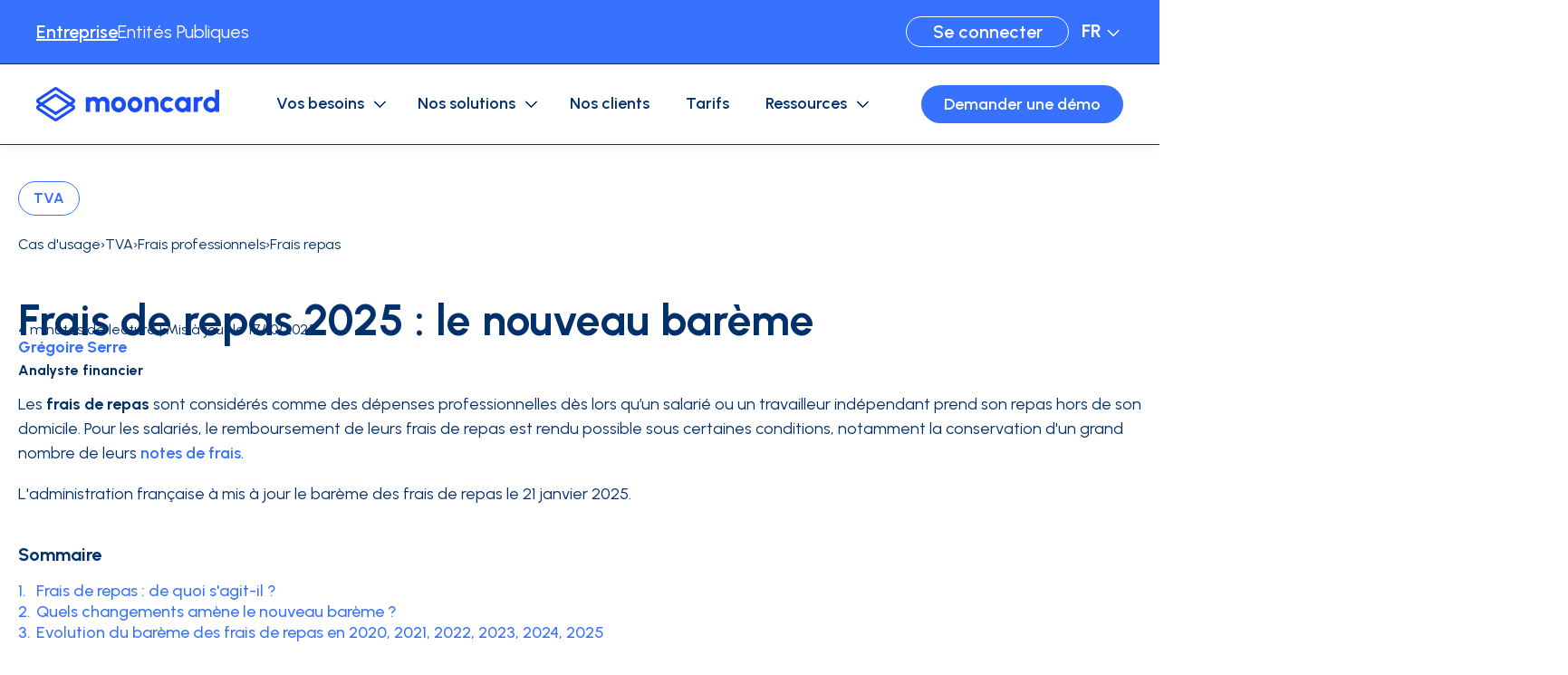

--- FILE ---
content_type: text/html; charset=UTF-8
request_url: https://www.mooncard.co/fr/cas-usage/depenses-entreprise/frais-professionnels/frais-repas
body_size: 29270
content:
<!doctype html><html lang="fr"><head>
    <meta charset="utf-8">
    
    
      <title>Frais de repas 2025 : le nouveau barème - Mooncard</title>
    
    
    
      <link rel="shortcut icon" href="https://www.mooncard.co/hubfs/Profil%20Pic.png">
    
    
    
      <meta name="description" content="Le nouveau barème 2023 pour les frais de repas a été officialisé par l'administration fiscale. Découvrez les nouveaux taux. Plus de détails sur Mooncard.">
    
    
    
    
    
    
    <meta name="viewport" content="width=device-width, initial-scale=1">

    
    <meta property="og:description" content="Le nouveau barème 2023 pour les frais de repas a été officialisé par l'administration fiscale. Découvrez les nouveaux taux. Plus de détails sur Mooncard.">
    <meta property="og:title" content="Frais de repas 2025 : le nouveau barème - Mooncard">
    <meta name="twitter:description" content="Le nouveau barème 2023 pour les frais de repas a été officialisé par l'administration fiscale. Découvrez les nouveaux taux. Plus de détails sur Mooncard.">
    <meta name="twitter:title" content="Frais de repas 2025 : le nouveau barème - Mooncard">

    

    
            
            
            
            
                
                    
                    
                
            
            

                 
                
                
                    
                
                    
                
                    
                
                    
                
                    
                
                    
                        
                        
                        
                    
                
                    
                        
                        
                        
                    
                

            
            <script type="application/ld+json">
                {
                "@context": "https://schema.org",
                "@type": "BreadcrumbList",
                "itemListElement":[
                    {
                        "@type": "ListItem",
                        "position": 1,
                        "item": {
                            "@id": "https://www.mooncard.co/fr/cas-usage",
                            "name": "Cas d'usage",
                            "additionalType": "Use cases Homepage"
                        }
                    },
                    {
                        "@type": "ListItem",
                        "position": 2,
                        "item": {
                            "@id": "https://www.mooncard.co/fr/cas-usage/tva",
                            "name": "TVA",
                            "additionalType": "Use cases TAG"
                        }
                    },
                    {
                        "@type": "ListItem",
                        "position": 3,
                        "item": {
                            "@id": "https://www.mooncard.co/fr/cas-usage/depenses-entreprise/frais-professionnels",
                            "name": "Frais professionnels",
                            "additionalType": "Use cases Post"
                        }
                    },
                    {
                        "@type": "ListItem",
                        "position": 4,
                        "item": {
                            "@id": "https://www.mooncard.co/fr/cas-usage/depenses-entreprise/frais-professionnels/frais-repas",
                            "name": "Frais repas",
                            "additionalType": "Use cases Post"
                        }
                    }
                    
                ]
                }
            </script>
        

    <style>
a.cta_button{-moz-box-sizing:content-box !important;-webkit-box-sizing:content-box !important;box-sizing:content-box !important;vertical-align:middle}.hs-breadcrumb-menu{list-style-type:none;margin:0px 0px 0px 0px;padding:0px 0px 0px 0px}.hs-breadcrumb-menu-item{float:left;padding:10px 0px 10px 10px}.hs-breadcrumb-menu-divider:before{content:'›';padding-left:10px}.hs-featured-image-link{border:0}.hs-featured-image{float:right;margin:0 0 20px 20px;max-width:50%}@media (max-width: 568px){.hs-featured-image{float:none;margin:0;width:100%;max-width:100%}}.hs-screen-reader-text{clip:rect(1px, 1px, 1px, 1px);height:1px;overflow:hidden;position:absolute !important;width:1px}
</style>

<link rel="stylesheet" href="https://www.mooncard.co/hubfs/hub_generated/template_assets/1/191783602072/1768396600248/template_main.min.css">
<link rel="stylesheet" href="https://www.mooncard.co/hubfs/hub_generated/template_assets/1/196927611970/1768396594440/template_blog-use-cases.min.css">
<link rel="stylesheet" href="https://www.mooncard.co/hubfs/hub_generated/template_assets/1/191786693460/1768396596014/template_theme-overrides.min.css">

  <style>
    #hs_cos_wrapper_button_company .button-wrapper { text-align:CENTER; }

#hs_cos_wrapper_button_company .button {
  padding:0px;
  margin-top:0px;
  border:0px solid #ffffff;
  color:#ffffff;
  font-weight:bold;
  text-decoration:underline;
  background-color:rgba(255,255,255,0);
  border-radius:0px;
  font-weight:600;
  min-width:0px;
}

#hs_cos_wrapper_button_company .button::after { border-color:#ffffff; }

#hs_cos_wrapper_button_company .button:hover {
  color:#01316C;
  background-color:rgba(255,255,255,0);
}

@media screen and (max-width:768px) {
  #hs_cos_wrapper_button_company .button-wrapper {}

  #hs_cos_wrapper_button_company .button {}
}

  </style>


  <style>
    #hs_cos_wrapper_button_public .button-wrapper { text-align:CENTER; }

#hs_cos_wrapper_button_public .button {
  padding:0px;
  margin-top:0px;
  border:0px solid #ffffff;
  color:#ffffff;
  background-color:rgba(255,255,255,0);
  border-radius:0px;
  font-weight:400;
  min-width:0px;
}

#hs_cos_wrapper_button_public .button::after { border-color:#ffffff; }

#hs_cos_wrapper_button_public .button:hover {
  color:#01316C;
  background-color:rgba(255,255,255,0);
}

@media screen and (max-width:768px) {
  #hs_cos_wrapper_button_public .button-wrapper {}

  #hs_cos_wrapper_button_public .button {}
}

  </style>


  <style>
    #hs_cos_wrapper_button_customer_access .button-wrapper { text-align:RIGHT; }

#hs_cos_wrapper_button_customer_access .button {
  margin-top:0px;
  border:1px solid #FFFFFF;
  color:#FFFFFF;
  font-weight:bold;
  background-color:rgba(55,114,255,0);
  font-weight:600;
  height:34px;
  min-height:34px;
  min-width:180px;
}

#hs_cos_wrapper_button_customer_access .button::after { border-color:#FFFFFF; }

#hs_cos_wrapper_button_customer_access .button:hover { background-color:rgba(1,49,108,1); }

@media screen and (max-width:768px) {
  #hs_cos_wrapper_button_customer_access .button-wrapper { display:none !important; }

  #hs_cos_wrapper_button_customer_access .button {}
}

  </style>

<link rel="stylesheet" href="https://www.mooncard.co/hubfs/hub_generated/module_assets/1/191786693409/1759418741127/module_image-advanced.min.css">

  <style>
  #hs_cos_wrapper_header_logo .module-image-advanced {
  justify-content:center;
  float:inherit;
  align-items:center;
}

#hs_cos_wrapper_header_logo .module-image-advanced .module-image-advanced__img {}

#hs_cos_wrapper_header_logo .module-image-advanced .module-image-advanced__img>div {
  justify-content:center;
  align-items:center;
}

#hs_cos_wrapper_header_logo .module-image-advanced .module-image-advanced__img .content {
  border:0px none;
  border-radius:0px;
  object-position:center center;
}

#hs_cos_wrapper_header_logo .module-image-advanced img { border-radius:0px; }

@media screen and (max-width:768px) {
  #hs_cos_wrapper_header_logo .module-image-advanced {}

  #hs_cos_wrapper_header_logo .module-image-advanced .module-image-advanced__img>div {}

  #hs_cos_wrapper_header_logo .module-image-advanced .module-image-advanced__img .content {}

  #hs_cos_wrapper_header_logo .module-image-advanced .img-mobile { display:block; }
}

  </style>

<link rel="stylesheet" href="https://www.mooncard.co/hubfs/hub_generated/module_assets/1/191786693414/1750977258710/module_mega-menu.min.css">

    <style>
    #hs_cos_wrapper_mega_menu_company .module-mega-menu {}

#hs_cos_wrapper_mega_menu_company .module-mega-menu ul.menu-lvl1 { justify-content:center; }

#hs_cos_wrapper_mega_menu_company .module-mega-menu .item-lvl1__content {
  padding:0 20px;
  text-decoration:none;
  font-weight:bold;
  font-style:normal;
  font-weight:600;
}

    </style>


  <style>
    #hs_cos_wrapper_header_cta .button-wrapper { text-align:CENTER; }

#hs_cos_wrapper_header_cta .button {
  margin-top:0px;
  color:#FFFFFF;
}

#hs_cos_wrapper_header_cta .button::after { border-color:#FFFFFF; }

#hs_cos_wrapper_header_cta .button:hover { background-color:var(--color-secondary,#01316C); }

@media screen and (max-width:768px) {
  #hs_cos_wrapper_header_cta .button-wrapper {}

  #hs_cos_wrapper_header_cta .button {}
}

  </style>

<link rel="stylesheet" href="https://www.mooncard.co/hubfs/hub_generated/module_assets/1/191966242680/1761843313140/module_blog-tags-list.min.css">

  <style>
  #hs_cos_wrapper_blog_use_cases_post_area_sub_header-module-2 .module-blog-tags-list {
  margin-bottom:20px;
  row-gap:16px;
  col-gap:24px;
  justify-content:flex-start;
}

#hs_cos_wrapper_blog_use_cases_post_area_sub_header-module-2 .module-blog-tags-list li a {
  border:1px solid #3772FF;
  border-radius:38px;
  padding-top:0px;
  padding-right:16px;
  padding-bottom:0px;
  padding-left:16px;
  margin-top:0px;
  margin-bottom:0px;
  font-style:normal;
  font-weight:bold;
  text-decoration:none;
  height:38px;
  font-size:16px;
  color:#3772FF;
  background-color:#ffffff;
  text-transform:uppercase;
}

#hs_cos_wrapper_blog_use_cases_post_area_sub_header-module-2 .module-blog-tags-list li a:hover { background-color:#ebebeb; }

#hs_cos_wrapper_blog_use_cases_post_area_sub_header-module-2 .module-blog-tags-list li a.active {
  color:#3772FF;
  background-color:#ffffff;
  border-color:#3772FF;
}

@media screen and (max-width:768px) {
  #hs_cos_wrapper_blog_use_cases_post_area_sub_header-module-2 .module-blog-tags-list { justify-content:flex-start; }

  #hs_cos_wrapper_blog_use_cases_post_area_sub_header-module-2 .module-blog-tags-list li a {
    max-height:40px;
    font-size:15px;
    line-height:1.1;
  }
}

  </style>

<link rel="stylesheet" href="https://www.mooncard.co/hubfs/hub_generated/module_assets/1/191783602032/1759399467169/module_breadcrumb.min.css">

        <style>
        #hs_cos_wrapper_blog_use_cases_post_area_sub_header-module-3 .module-breadcrumb {
  justify-content:flex-start;
  float:left;
  padding:0px;
  margin-top:0px;
  margin-bottom:0px;
  background-color:rgba(235,232,232,0.0);
}

#hs_cos_wrapper_blog_use_cases_post_area_sub_header-module-3 .module-breadcrumb ul { column-gap:4px; }

#hs_cos_wrapper_blog_use_cases_post_area_sub_header-module-3 .module-breadcrumb li { column-gap:4px; }

#hs_cos_wrapper_blog_use_cases_post_area_sub_header-module-3 .module-breadcrumb .btn-breadcrumb {
  color:#01316C;
  font-size:16px;
  font-size:16px;
  color:#01316C;
}

#hs_cos_wrapper_blog_use_cases_post_area_sub_header-module-3 .module-breadcrumb .separator {
  color:#01316C;
  font-size:16px;
  font-size:16px;
  color:#01316C;
}

#hs_cos_wrapper_blog_use_cases_post_area_sub_header-module-3 .module-breadcrumb .btn-breadcrumb .separator { margin-right:4px; }

#hs_cos_wrapper_blog_use_cases_post_area_sub_header-module-3 .module-breadcrumb .btn-breadcrumb+svg { fill:#01316C; }

#hs_cos_wrapper_blog_use_cases_post_area_sub_header-module-3 .module-breadcrumb a.btn-breadcrumb:not(.disable):hover { color:rgba(55,114,255,1.0); }

@media screen and (max-width:768px) {
  #hs_cos_wrapper_blog_use_cases_post_area_sub_header-module-3 .module-breadcrumb { top:5px; }

  #hs_cos_wrapper_blog_use_cases_post_area_sub_header-module-3 .module-breadcrumb .btn-breadcrumb { font-size:14px; }
}

        </style>
    
<link rel="stylesheet" href="https://www.mooncard.co/hubfs/hub_generated/module_assets/1/191786693407/1750813899194/module_heading-advanced.min.css">

    <style>
    #hs_cos_wrapper_blog_use_cases_post_area_summary-module-2 .module-heading-advanced {
  text-align:left;
  float:left;
  margin-bottom:16px;
}

@media screen and (max-width:768px) {
  #hs_cos_wrapper_blog_use_cases_post_area_summary-module-2 .module-heading-advanced {}

  #hs_cos_wrapper_blog_use_cases_post_area_summary-module-2 .module-heading-advanced br.hide-mobile { display:none; }
}

    </style>

<link rel="stylesheet" href="https://www.mooncard.co/hubfs/hub_generated/module_assets/1/196927650672/1759391610713/module_summary.min.css">

  <style>
    #hs_cos_wrapper_blog_use_cases_post_area_summary-module-3 .module-summary { padding:px; }

#hs_cos_wrapper_blog_use_cases_post_area_summary-module-3 .module-summary .summary-columns { column-gap:200px; }

#hs_cos_wrapper_blog_use_cases_post_area_summary-module-3 .module-summary ol { gap:8px; }

#hs_cos_wrapper_blog_use_cases_post_area_summary-module-3 .module-summary .summary-index {
  color:#3772FF;
  font-size:18px;
  font-weight:500;
}

#hs_cos_wrapper_blog_use_cases_post_area_summary-module-3 .module-summary .summary-line .summary-index { margin-bottom:100px; }

#hs_cos_wrapper_blog_use_cases_post_area_summary-module-3 .module-summary .summary-line .summary-index::after {
  display:none;
  width:2px;
  height:100px;
}

#hs_cos_wrapper_blog_use_cases_post_area_summary-module-3 .module-summary .summary-anchor {
  color:#3772FF;
  font-size:18px;
  font-weight:500;
  padding-left:0px;
  margin-top:0px;
}

#hs_cos_wrapper_blog_use_cases_post_area_summary-module-3 .module-summary .summary-anchor:hover { color:rgba(1,49,108,1); }

@media screen and (min-width:769px) {
  #hs_cos_wrapper_blog_use_cases_post_area_summary-module-3 .module-summary .summary-line li:last-child .summary-index { margin-bottom:0; }

  #hs_cos_wrapper_blog_use_cases_post_area_summary-module-3 .module-summary .summary-line li:last-child .summary-index::after { display:none; }
}

@media screen and (max-width:768px) {
  #hs_cos_wrapper_blog_use_cases_post_area_summary-module-3 .module-summary { padding:px; }

  #hs_cos_wrapper_blog_use_cases_post_area_summary-module-3 .module-summary .summary-columns {
    flex-direction:column;
    justify-content:start;
  }

  #hs_cos_wrapper_blog_use_cases_post_area_summary-module-3 .module-summary .summary-columns { gap:5px; }

  #hs_cos_wrapper_blog_use_cases_post_area_summary-module-3 .module-summary ol { gap:5px; }

  #hs_cos_wrapper_blog_use_cases_post_area_summary-module-3 .module-summary ol+ol { align-self:inherit; }

  #hs_cos_wrapper_blog_use_cases_post_area_summary-module-3 .module-summary li {
    gap:8px;
    display:-webkit-box;
    -webkit-line-clamp:2;
    -webkit-box-orient:vertical;
    overflow:hidden;
    white-space:normal;
  }

  #hs_cos_wrapper_blog_use_cases_post_area_summary-module-3 .module-summary li.summary-li-hidden { display:none; }

  #hs_cos_wrapper_blog_use_cases_post_area_summary-module-3 .module-summary .summary-anchor {
    font-size:15px;
    margin:0;
    padding:0;
  }

  #hs_cos_wrapper_blog_use_cases_post_area_summary-module-3 .module-summary .summary-index {
    font-size:15px;
    font-weight:500;
    min-width:15px;
  }

  #hs_cos_wrapper_blog_use_cases_post_area_summary-module-3 .module-summary .summary-line .summary-index { margin-bottom:0; }

  #hs_cos_wrapper_blog_use_cases_post_area_summary-module-3 .module-summary .summary-line .summary-index::after { height:0; }
}

  </style>

<link rel="stylesheet" href="https://www.mooncard.co/hubfs/hub_generated/template_assets/1/191786663241/1768396596264/template_splide-core.min.css">
<link rel="stylesheet" href="https://www.mooncard.co/hubfs/hub_generated/module_assets/1/191783659624/1761055942639/module_cards-dynamic.css">

  <style>
    #hs_cos_wrapper_blog_use_cases_post_area_sidebar-module-2 .module-cards {
  margin-bottom:20px;
  margin-left:auto;
  margin-right:auto;
  float:inherit;
}

#hs_cos_wrapper_blog_use_cases_post_area_sidebar-module-2 .module-cards .module-cards__list {
  grid-gap:20px;
  grid-template-columns:repeat(1,minmax(0,1fr));
}

#hs_cos_wrapper_blog_use_cases_post_area_sidebar-module-2 .module-cards .card {
  background-color:rgba(255,255,255,1);
  border-radius:10px;
  border:1px solid #3772FF;
  border-width:0;
  border-top-width:1px;
  border-right-width:1px;
  border-bottom-width:1px;
  border-left-width:1px;
}

#hs_cos_wrapper_blog_use_cases_post_area_sidebar-module-2 .module-cards .card__content {
  padding:px;
  align-items:center;
  text-align:center;
  justify-content:flex-start;
  border-radius:10px;
}

#hs_cos_wrapper_blog_use_cases_post_area_sidebar-module-2 .module-cards .card__illu {
  padding:0px;
  margin-top:0px;
  margin-bottom:0px;
  border:0px none;
}

#hs_cos_wrapper_blog_use_cases_post_area_sidebar-module-2 .module-cards .card__illu,
#hs_cos_wrapper_blog_use_cases_post_area_sidebar-module-2 .module-cards .card__illu img,
#hs_cos_wrapper_blog_use_cases_post_area_sidebar-module-2 .module-cards .card__illu iframe,
#hs_cos_wrapper_blog_use_cases_post_area_sidebar-module-2 .module-cards .card__illu video {
  border-radius:10px;
  height:210px;
}

#hs_cos_wrapper_blog_use_cases_post_area_sidebar-module-2 .module-cards .card__illu,
#hs_cos_wrapper_blog_use_cases_post_area_sidebar-module-2 .module-cards .card__illu img,
#hs_cos_wrapper_blog_use_cases_post_area_sidebar-module-2 .module-cards .card__illu iframe,
#hs_cos_wrapper_blog_use_cases_post_area_sidebar-module-2 .module-cards .card__illu video,
#hs_cos_wrapper_blog_use_cases_post_area_sidebar-module-2 .module-cards .card__illu .hs-video-container,
#hs_cos_wrapper_blog_use_cases_post_area_sidebar-module-2 .module-cards .card__illu .hs-video-widget,
#hs_cos_wrapper_blog_use_cases_post_area_sidebar-module-2 .module-cards .card__illu .hs-video-wrapper { aspect-ratio:16/9; }

#hs_cos_wrapper_blog_use_cases_post_area_sidebar-module-2 .module-cards .card__content-texts {
  padding:20px;
  gap:12px;
  height:100%;
}

#hs_cos_wrapper_blog_use_cases_post_area_sidebar-module-2 .module-cards .card__subtitle {}

#hs_cos_wrapper_blog_use_cases_post_area_sidebar-module-2 .module-cards .card__title {
  color:#01316c;
  font-size:24px;
  font-weight:bold;
  color:#01316c;
  font-size:24px;
  line-height:1.3;
  -webkit-line-clamp:5;
}

#hs_cos_wrapper_blog_use_cases_post_area_sidebar-module-2 .module-cards .card__topics,
#hs_cos_wrapper_blog_use_cases_post_area_sidebar-module-2 .module-cards .card__topics * {}

#hs_cos_wrapper_blog_use_cases_post_area_sidebar-module-2 .module-cards .card__topics {
  row-gap:0px;
  col-gap:5px;
}

#hs_cos_wrapper_blog_use_cases_post_area_sidebar-module-2 .module-cards .card__author-date {}

#hs_cos_wrapper_blog_use_cases_post_area_sidebar-module-2 .module-cards .card__reading_time {}

#hs_cos_wrapper_blog_use_cases_post_area_sidebar-module-2 .module-cards .card__divider {
  padding:px;
  height:1px;
  max-width:100%;
}

#hs_cos_wrapper_blog_use_cases_post_area_sidebar-module-2 .module-cards .card__summary {
  line-height:1.4;
  -webkit-line-clamp:8;
}

#hs_cos_wrapper_blog_use_cases_post_area_sidebar-module-2 .module-cards .card__button {
  margin-top:auto;
  border:1px solid #FFFFFF;
  margin-top:2px;
  align-self:center;
}

#hs_cos_wrapper_blog_use_cases_post_area_sidebar-module-2 .module-cards a.card__content:hover .card__button,
#hs_cos_wrapper_blog_use_cases_post_area_sidebar-module-2 .module-cards .card__content a.card__button:hover {}

#hs_cos_wrapper_blog_use_cases_post_area_sidebar-module-2 .module-cards .splide__track {}

#hs_cos_wrapper_blog_use_cases_post_area_sidebar-module-2 .module-cards .splide-footer {}

#hs_cos_wrapper_blog_use_cases_post_area_sidebar-module-2 .module-cards .splide-footer .pagination {}

#hs_cos_wrapper_blog_use_cases_post_area_sidebar-module-2 .module-cards .splide-footer .pagination .btn-pagination {}

#hs_cos_wrapper_blog_use_cases_post_area_sidebar-module-2 .module-cards .splide-footer .pagination .btn-pagination.disabled {}

#hs_cos_wrapper_blog_use_cases_post_area_sidebar-module-2 .module-cards .splide-footer .splide__pagination {}

#hs_cos_wrapper_blog_use_cases_post_area_sidebar-module-2 .module-cards .splide-footer .splide__pagination__page {}

#hs_cos_wrapper_blog_use_cases_post_area_sidebar-module-2 .module-cards .splide-footer .splide__pagination__page.is-active {}

@media screen and (max-width:768px) {
  #hs_cos_wrapper_blog_use_cases_post_area_sidebar-module-2 .module-cards { margin-bottom:8px; }

  #hs_cos_wrapper_blog_use_cases_post_area_sidebar-module-2 .module-cards .module-cards__list {
    grid-gap:8px;
    grid-template-columns:repeat(1,minmax(0,1fr)) !important;
  }

  #hs_cos_wrapper_blog_use_cases_post_area_sidebar-module-2 .module-cards .design-image_left .card__content {
    flex-direction:column;
    padding:px;
  }

  #hs_cos_wrapper_blog_use_cases_post_area_sidebar-module-2 .module-cards .card__illu {
    padding:px;
    height:auto;
    width:100%;
  }

  #hs_cos_wrapper_blog_use_cases_post_area_sidebar-module-2 .module-cards .card__content { padding:px; }

  #hs_cos_wrapper_blog_use_cases_post_area_sidebar-module-2 .module-cards .card__content-texts { padding:px; }

  #hs_cos_wrapper_blog_use_cases_post_area_sidebar-module-2 .module-cards .card__title { font-size:20px; }

  #hs_cos_wrapper_blog_use_cases_post_area_sidebar-module-2 .module-cards .card__subtitle {}

  #hs_cos_wrapper_blog_use_cases_post_area_sidebar-module-2 .module-cards .card .card__summary {}

  #hs_cos_wrapper_blog_use_cases_post_area_sidebar-module-2 .module-cards .card__button {}

  #hs_cos_wrapper_blog_use_cases_post_area_sidebar-module-2 .module-cards .splide__track {}

  #hs_cos_wrapper_blog_use_cases_post_area_sidebar-module-2 .module-cards .splide-footer {}

  #hs_cos_wrapper_blog_use_cases_post_area_sidebar-module-2 .module-cards .splide-footer .pagination {}

  #hs_cos_wrapper_blog_use_cases_post_area_sidebar-module-2 .module-cards .splide-footer .pagination .btn-pagination { display:none; }
}

  </style>


  <style>
    #hs_cos_wrapper_blog_use_cases_post_area_sidebar-module-3 .module-cards {
  margin-bottom:20px;
  margin-left:auto;
  margin-right:auto;
  float:inherit;
}

#hs_cos_wrapper_blog_use_cases_post_area_sidebar-module-3 .module-cards .module-cards__list {
  grid-gap:20px;
  grid-template-columns:repeat(1,minmax(0,1fr));
}

#hs_cos_wrapper_blog_use_cases_post_area_sidebar-module-3 .module-cards .card {
  background-color:rgba(55,114,255,1);
  border-radius:10px;
  border:px solid #F2F7FC;
  border-width:0;
}

#hs_cos_wrapper_blog_use_cases_post_area_sidebar-module-3 .module-cards .card__content {
  padding:px;
  align-items:center;
  text-align:center;
  justify-content:flex-start;
  border-radius:10px;
}

#hs_cos_wrapper_blog_use_cases_post_area_sidebar-module-3 .module-cards .card__illu {
  padding:0px;
  margin-top:0px;
  margin-bottom:0px;
  border:0px none;
}

#hs_cos_wrapper_blog_use_cases_post_area_sidebar-module-3 .module-cards .card__illu,
#hs_cos_wrapper_blog_use_cases_post_area_sidebar-module-3 .module-cards .card__illu img,
#hs_cos_wrapper_blog_use_cases_post_area_sidebar-module-3 .module-cards .card__illu iframe,
#hs_cos_wrapper_blog_use_cases_post_area_sidebar-module-3 .module-cards .card__illu video {
  border-radius:10px;
  height:210px;
}

#hs_cos_wrapper_blog_use_cases_post_area_sidebar-module-3 .module-cards .card__illu,
#hs_cos_wrapper_blog_use_cases_post_area_sidebar-module-3 .module-cards .card__illu img,
#hs_cos_wrapper_blog_use_cases_post_area_sidebar-module-3 .module-cards .card__illu iframe,
#hs_cos_wrapper_blog_use_cases_post_area_sidebar-module-3 .module-cards .card__illu video,
#hs_cos_wrapper_blog_use_cases_post_area_sidebar-module-3 .module-cards .card__illu .hs-video-container,
#hs_cos_wrapper_blog_use_cases_post_area_sidebar-module-3 .module-cards .card__illu .hs-video-widget,
#hs_cos_wrapper_blog_use_cases_post_area_sidebar-module-3 .module-cards .card__illu .hs-video-wrapper { aspect-ratio:16/9; }

#hs_cos_wrapper_blog_use_cases_post_area_sidebar-module-3 .module-cards .card__content-texts {
  padding:20px;
  gap:12px;
  height:100%;
}

#hs_cos_wrapper_blog_use_cases_post_area_sidebar-module-3 .module-cards .card__subtitle {}

#hs_cos_wrapper_blog_use_cases_post_area_sidebar-module-3 .module-cards .card__title {
  color:#ffffff;
  font-size:24px;
  font-weight:bold;
  color:#ffffff;
  font-size:24px;
  line-height:1.3;
  -webkit-line-clamp:5;
}

#hs_cos_wrapper_blog_use_cases_post_area_sidebar-module-3 .module-cards .card__topics,
#hs_cos_wrapper_blog_use_cases_post_area_sidebar-module-3 .module-cards .card__topics * {}

#hs_cos_wrapper_blog_use_cases_post_area_sidebar-module-3 .module-cards .card__topics {
  row-gap:0px;
  col-gap:5px;
}

#hs_cos_wrapper_blog_use_cases_post_area_sidebar-module-3 .module-cards .card__author-date {}

#hs_cos_wrapper_blog_use_cases_post_area_sidebar-module-3 .module-cards .card__reading_time {}

#hs_cos_wrapper_blog_use_cases_post_area_sidebar-module-3 .module-cards .card__divider {
  padding:px;
  height:1px;
  max-width:100%;
}

#hs_cos_wrapper_blog_use_cases_post_area_sidebar-module-3 .module-cards .card__summary {
  color:#ffffff;
  line-height:1.4;
  color:#ffffff;
  -webkit-line-clamp:8;
}

#hs_cos_wrapper_blog_use_cases_post_area_sidebar-module-3 .module-cards .card__button {
  margin-top:auto;
  border:1px solid #FFFFFF;
  margin-top:2px;
  align-self:center;
}

#hs_cos_wrapper_blog_use_cases_post_area_sidebar-module-3 .module-cards a.card__content:hover .card__button,
#hs_cos_wrapper_blog_use_cases_post_area_sidebar-module-3 .module-cards .card__content a.card__button:hover {}

#hs_cos_wrapper_blog_use_cases_post_area_sidebar-module-3 .module-cards .splide__track {}

#hs_cos_wrapper_blog_use_cases_post_area_sidebar-module-3 .module-cards .splide-footer {}

#hs_cos_wrapper_blog_use_cases_post_area_sidebar-module-3 .module-cards .splide-footer .pagination {}

#hs_cos_wrapper_blog_use_cases_post_area_sidebar-module-3 .module-cards .splide-footer .pagination .btn-pagination {}

#hs_cos_wrapper_blog_use_cases_post_area_sidebar-module-3 .module-cards .splide-footer .pagination .btn-pagination.disabled {}

#hs_cos_wrapper_blog_use_cases_post_area_sidebar-module-3 .module-cards .splide-footer .splide__pagination {}

#hs_cos_wrapper_blog_use_cases_post_area_sidebar-module-3 .module-cards .splide-footer .splide__pagination__page {}

#hs_cos_wrapper_blog_use_cases_post_area_sidebar-module-3 .module-cards .splide-footer .splide__pagination__page.is-active {}

@media screen and (max-width:768px) {
  #hs_cos_wrapper_blog_use_cases_post_area_sidebar-module-3 .module-cards { margin-bottom:8px; }

  #hs_cos_wrapper_blog_use_cases_post_area_sidebar-module-3 .module-cards .module-cards__list {
    grid-gap:8px;
    grid-template-columns:repeat(1,minmax(0,1fr)) !important;
  }

  #hs_cos_wrapper_blog_use_cases_post_area_sidebar-module-3 .module-cards .design-image_left .card__content {
    flex-direction:column;
    padding:px;
  }

  #hs_cos_wrapper_blog_use_cases_post_area_sidebar-module-3 .module-cards .card__illu {
    padding:px;
    height:auto;
    width:100%;
  }

  #hs_cos_wrapper_blog_use_cases_post_area_sidebar-module-3 .module-cards .card__content { padding:px; }

  #hs_cos_wrapper_blog_use_cases_post_area_sidebar-module-3 .module-cards .card__content-texts { padding:px; }

  #hs_cos_wrapper_blog_use_cases_post_area_sidebar-module-3 .module-cards .card__title { font-size:20px; }

  #hs_cos_wrapper_blog_use_cases_post_area_sidebar-module-3 .module-cards .card__subtitle {}

  #hs_cos_wrapper_blog_use_cases_post_area_sidebar-module-3 .module-cards .card .card__summary {}

  #hs_cos_wrapper_blog_use_cases_post_area_sidebar-module-3 .module-cards .card__button {}

  #hs_cos_wrapper_blog_use_cases_post_area_sidebar-module-3 .module-cards .splide__track {}

  #hs_cos_wrapper_blog_use_cases_post_area_sidebar-module-3 .module-cards .splide-footer {}

  #hs_cos_wrapper_blog_use_cases_post_area_sidebar-module-3 .module-cards .splide-footer .pagination {}

  #hs_cos_wrapper_blog_use_cases_post_area_sidebar-module-3 .module-cards .splide-footer .pagination .btn-pagination { display:none; }
}

  </style>


  <style>
    #hs_cos_wrapper_blog_use_cases_post_area_sidebar-module-4 .module-cards {
  margin-bottom:0px;
  margin-left:auto;
  margin-right:auto;
  float:inherit;
}

#hs_cos_wrapper_blog_use_cases_post_area_sidebar-module-4 .module-cards .module-cards__list {
  grid-gap:20px;
  grid-template-columns:repeat(1,minmax(0,1fr));
}

#hs_cos_wrapper_blog_use_cases_post_area_sidebar-module-4 .module-cards .card {
  background-color:rgba(233,240,255,1);
  border-radius:10px;
  border:px solid #F2F7FC;
  border-width:0;
}

#hs_cos_wrapper_blog_use_cases_post_area_sidebar-module-4 .module-cards .card__content {
  padding:px;
  align-items:flex-start;
  text-align:left;
  justify-content:flex-start;
  border-radius:10px;
}

#hs_cos_wrapper_blog_use_cases_post_area_sidebar-module-4 .module-cards .card__illu {
  padding:0px;
  margin-top:0px;
  margin-bottom:0px;
  border:0px none;
}

#hs_cos_wrapper_blog_use_cases_post_area_sidebar-module-4 .module-cards .card__illu,
#hs_cos_wrapper_blog_use_cases_post_area_sidebar-module-4 .module-cards .card__illu img,
#hs_cos_wrapper_blog_use_cases_post_area_sidebar-module-4 .module-cards .card__illu iframe,
#hs_cos_wrapper_blog_use_cases_post_area_sidebar-module-4 .module-cards .card__illu video {
  border-radius:10px;
  height:210px;
}

#hs_cos_wrapper_blog_use_cases_post_area_sidebar-module-4 .module-cards .card__illu,
#hs_cos_wrapper_blog_use_cases_post_area_sidebar-module-4 .module-cards .card__illu img,
#hs_cos_wrapper_blog_use_cases_post_area_sidebar-module-4 .module-cards .card__illu iframe,
#hs_cos_wrapper_blog_use_cases_post_area_sidebar-module-4 .module-cards .card__illu video,
#hs_cos_wrapper_blog_use_cases_post_area_sidebar-module-4 .module-cards .card__illu .hs-video-container,
#hs_cos_wrapper_blog_use_cases_post_area_sidebar-module-4 .module-cards .card__illu .hs-video-widget,
#hs_cos_wrapper_blog_use_cases_post_area_sidebar-module-4 .module-cards .card__illu .hs-video-wrapper { aspect-ratio:16/9; }

#hs_cos_wrapper_blog_use_cases_post_area_sidebar-module-4 .module-cards .card__content-texts {
  padding:20px;
  gap:12px;
  height:100%;
}

#hs_cos_wrapper_blog_use_cases_post_area_sidebar-module-4 .module-cards .card__subtitle {}

#hs_cos_wrapper_blog_use_cases_post_area_sidebar-module-4 .module-cards .card__title {
  color:#3772FF;
  font-size:18px;
  font-weight:bold;
  color:#3772FF;
  font-size:18px;
  line-height:1.3;
  -webkit-line-clamp:5;
}

#hs_cos_wrapper_blog_use_cases_post_area_sidebar-module-4 .module-cards .card__topics,
#hs_cos_wrapper_blog_use_cases_post_area_sidebar-module-4 .module-cards .card__topics * {}

#hs_cos_wrapper_blog_use_cases_post_area_sidebar-module-4 .module-cards .card__topics {
  row-gap:0px;
  col-gap:5px;
}

#hs_cos_wrapper_blog_use_cases_post_area_sidebar-module-4 .module-cards .card__author-date {}

#hs_cos_wrapper_blog_use_cases_post_area_sidebar-module-4 .module-cards .card__reading_time {}

#hs_cos_wrapper_blog_use_cases_post_area_sidebar-module-4 .module-cards .card__divider {
  padding:px;
  height:1px;
  max-width:100%;
  margin-left:0;
}

#hs_cos_wrapper_blog_use_cases_post_area_sidebar-module-4 .module-cards .card__summary {
  color:#3772FF;
  font-weight:bold;
  color:#3772FF;
  -webkit-line-clamp:8;
}

#hs_cos_wrapper_blog_use_cases_post_area_sidebar-module-4 .module-cards .card__button {
  margin-top:auto;
  color:#01316C;
  color:#01316C;
  border:1px none #FFFFFF;
  padding:0px;
  min-width:0px;
  min-height:0px;
  height:auto;
}

#hs_cos_wrapper_blog_use_cases_post_area_sidebar-module-4 .module-cards a.card__content:hover .card__button,
#hs_cos_wrapper_blog_use_cases_post_area_sidebar-module-4 .module-cards .card__content a.card__button:hover {}

#hs_cos_wrapper_blog_use_cases_post_area_sidebar-module-4 .module-cards .splide__track {}

#hs_cos_wrapper_blog_use_cases_post_area_sidebar-module-4 .module-cards .splide-footer {}

#hs_cos_wrapper_blog_use_cases_post_area_sidebar-module-4 .module-cards .splide-footer .pagination {}

#hs_cos_wrapper_blog_use_cases_post_area_sidebar-module-4 .module-cards .splide-footer .pagination .btn-pagination {}

#hs_cos_wrapper_blog_use_cases_post_area_sidebar-module-4 .module-cards .splide-footer .pagination .btn-pagination.disabled {}

#hs_cos_wrapper_blog_use_cases_post_area_sidebar-module-4 .module-cards .splide-footer .splide__pagination {}

#hs_cos_wrapper_blog_use_cases_post_area_sidebar-module-4 .module-cards .splide-footer .splide__pagination__page {}

#hs_cos_wrapper_blog_use_cases_post_area_sidebar-module-4 .module-cards .splide-footer .splide__pagination__page.is-active {}

@media screen and (max-width:768px) {
  #hs_cos_wrapper_blog_use_cases_post_area_sidebar-module-4 .module-cards {}

  #hs_cos_wrapper_blog_use_cases_post_area_sidebar-module-4 .module-cards .module-cards__list {
    grid-gap:8px;
    grid-template-columns:repeat(1,minmax(0,1fr)) !important;
  }

  #hs_cos_wrapper_blog_use_cases_post_area_sidebar-module-4 .module-cards .design-image_left .card__content {
    flex-direction:column;
    padding:px;
  }

  #hs_cos_wrapper_blog_use_cases_post_area_sidebar-module-4 .module-cards .card__illu {
    padding:px;
    height:auto;
    width:100%;
  }

  #hs_cos_wrapper_blog_use_cases_post_area_sidebar-module-4 .module-cards .card__content { padding:px; }

  #hs_cos_wrapper_blog_use_cases_post_area_sidebar-module-4 .module-cards .card__content-texts { padding:px; }

  #hs_cos_wrapper_blog_use_cases_post_area_sidebar-module-4 .module-cards .card__title { font-size:16px; }

  #hs_cos_wrapper_blog_use_cases_post_area_sidebar-module-4 .module-cards .card__subtitle {}

  #hs_cos_wrapper_blog_use_cases_post_area_sidebar-module-4 .module-cards .card .card__summary {}

  #hs_cos_wrapper_blog_use_cases_post_area_sidebar-module-4 .module-cards .card__button {}

  #hs_cos_wrapper_blog_use_cases_post_area_sidebar-module-4 .module-cards .splide__track {}

  #hs_cos_wrapper_blog_use_cases_post_area_sidebar-module-4 .module-cards .splide-footer {}

  #hs_cos_wrapper_blog_use_cases_post_area_sidebar-module-4 .module-cards .splide-footer .pagination {}

  #hs_cos_wrapper_blog_use_cases_post_area_sidebar-module-4 .module-cards .splide-footer .pagination .btn-pagination { display:none; }
}

  </style>


    <style>
    #hs_cos_wrapper_module_175939966940613 .module-heading-advanced {
  text-align:left;
  float:left;
  margin-bottom:16px;
}

@media screen and (max-width:768px) {
  #hs_cos_wrapper_module_175939966940613 .module-heading-advanced {
    text-align:center;
    float:inherit;
  }

  #hs_cos_wrapper_module_175939966940613 .module-heading-advanced br.hide-mobile { display:none; }
}

    </style>


    <style>
    #hs_cos_wrapper_module_175939966940614 .module-heading-advanced {
  text-align:left;
  float:left;
  margin-bottom:16px;
}

@media screen and (max-width:768px) {
  #hs_cos_wrapper_module_175939966940614 .module-heading-advanced {
    text-align:center;
    float:inherit;
  }

  #hs_cos_wrapper_module_175939966940614 .module-heading-advanced br.hide-mobile { display:none; }
}

    </style>

<link rel="stylesheet" href="https://www.mooncard.co/hubfs/hub_generated/module_assets/1/191965872707/1751488502820/module_form-quick-email.min.css">

  <style>
    #hs_cos_wrapper_module_175939966940615 .smart-quick-email { margin-bottom:20px; }

#hs_cos_wrapper_module_175939966940615 .smart-quick-email form input[type="email"] { height:50px; }

#hs_cos_wrapper_module_175939966940615 .smart-quick-email form input[type="email"]::placeholder {}

#hs_cos_wrapper_module_175939966940615 .smart-quick-email .design-classic form .hs_submit,
#hs_cos_wrapper_module_175939966940615 .smart-quick-email .design-classic form input[type="submit"] { height:50px; }

#hs_cos_wrapper_module_175939966940615 .smart-quick-email .design-icon form input[type="email"] {
  padding-left:12px;
  padding-right:62px;
}

#hs_cos_wrapper_module_175939966940615 .smart-quick-email .design-icon form input[type=submit] {
  width:50px;
  height:50px;
}

#hs_cos_wrapper_module_175939966940615 .smart-quick-email .design-icon .smart-quick-email__icon {
  background-color:#3272fF;
  height:50px;
  color:#ffffff;
  width:50px;
}

#hs_cos_wrapper_module_175939966940615 .smart-quick-email .design-icon .smart-quick-email__icon svg {
  width:20px;
  fill:#ffffff;
  stroke:#ffffff;
}

#hs_cos_wrapper_module_175939966940615 .smart-quick-email .hs-error-msgs {
  padding:10px;
  margin-top:5px;
  background-color:rgba(255,255,255,1.0);
}

#hs_cos_wrapper_module_175939966940615 .smart-quick-email .hs-error-msgs label {}

#hs_cos_wrapper_module_175939966940615 .smart-quick-email .submitted-message {
  min-height:50px;
  padding:10px;
  color:#189d6b;
  background-color:rgba(255,255,255,1.0);
}

#hs_cos_wrapper_module_175939966940615 .smart-quick-email .smart-quick-email__consent {}

@media screen and (max-width:768px) {
  #hs_cos_wrapper_module_175939966940615 .smart-quick-email .design-classic form { flex-direction:column; }

  #hs_cos_wrapper_module_175939966940615 .smart-quick-email .design-classic form .hs_submit { width:100%; }

  #hs_cos_wrapper_module_175939966940615 .smart-quick-email .design-classic form input[type=submit] { white-space:inherit; }
}

  </style>


  <style>
  #hs_cos_wrapper_module_175939966940617 .module-image-advanced {
  justify-content:center;
  float:inherit;
  align-items:center;
}

#hs_cos_wrapper_module_175939966940617 .module-image-advanced .module-image-advanced__img {}

#hs_cos_wrapper_module_175939966940617 .module-image-advanced .module-image-advanced__img>div {
  justify-content:center;
  align-items:center;
}

#hs_cos_wrapper_module_175939966940617 .module-image-advanced .module-image-advanced__img .content {
  border:0px none;
  border-radius:10px;
  object-position:center center;
}

#hs_cos_wrapper_module_175939966940617 .module-image-advanced img { border-radius:10px; }

@media screen and (max-width:768px) {
  #hs_cos_wrapper_module_175939966940617 .module-image-advanced {}

  #hs_cos_wrapper_module_175939966940617 .module-image-advanced .module-image-advanced__img>div {}

  #hs_cos_wrapper_module_175939966940617 .module-image-advanced .module-image-advanced__img .content { margin-top:32px; }

  #hs_cos_wrapper_module_175939966940617 .module-image-advanced .img-desktop { display:none; }

  #hs_cos_wrapper_module_175939966940617 .module-image-advanced .img-mobile { display:block; }
}

  </style>


    <style>
    #hs_cos_wrapper_blog_use_cases_post_area_sub_footer-dnd_partial-2-module-3 .module-heading-advanced {
  max-width:768px;
  margin-bottom:16px;
}

@media screen and (max-width:768px) {
  #hs_cos_wrapper_blog_use_cases_post_area_sub_footer-dnd_partial-2-module-3 .module-heading-advanced {}

  #hs_cos_wrapper_blog_use_cases_post_area_sub_footer-dnd_partial-2-module-3 .module-heading-advanced br.hide-mobile { display:none; }
}

    </style>


    <style>
    #hs_cos_wrapper_blog_use_cases_post_area_sub_footer-dnd_partial-2-module-4 .module-heading-advanced {
  max-width:768px;
  margin-bottom:16px;
}

@media screen and (max-width:768px) {
  #hs_cos_wrapper_blog_use_cases_post_area_sub_footer-dnd_partial-2-module-4 .module-heading-advanced {}

  #hs_cos_wrapper_blog_use_cases_post_area_sub_footer-dnd_partial-2-module-4 .module-heading-advanced br.hide-mobile { display:none; }
}

    </style>


  <style>
    #hs_cos_wrapper_blog_use_cases_post_area_sub_footer-dnd_partial-2-module-5 .button-wrapper { text-align:CENTER; }

#hs_cos_wrapper_blog_use_cases_post_area_sub_footer-dnd_partial-2-module-5 .button {
  margin-top:16px;
  font-weight:bold;
  font-weight:600;
}

#hs_cos_wrapper_blog_use_cases_post_area_sub_footer-dnd_partial-2-module-5 .button::after {}

#hs_cos_wrapper_blog_use_cases_post_area_sub_footer-dnd_partial-2-module-5 .button:hover { background-color:var(--color-secondary,#01316C); }

@media screen and (max-width:768px) {
  #hs_cos_wrapper_blog_use_cases_post_area_sub_footer-dnd_partial-2-module-5 .button-wrapper {}

  #hs_cos_wrapper_blog_use_cases_post_area_sub_footer-dnd_partial-2-module-5 .button {}
}

  </style>

<link rel="stylesheet" href="https://www.mooncard.co/hubfs/hub_generated/module_assets/1/191783659619/1751488500681/module_background-advanced.min.css">

  <style>
    @media screen and (max-width:768px) {
  #hs_cos_wrapper_blog_use_cases_post_area_sub_footer-dnd_partial-2-module-6 .module-background .hide-on-mobile { display:none; }
}

  </style>


        <style>
          #hs_cos_wrapper_blog_use_cases_post_area_sub_footer-dnd_partial-2-module-6 .module-background .module-background__bg {
  max-width:1260px;
  width:100%;
  top:50%;
  left:88%;
  transform:translate(-88%,-50%) rotate(0deg);
  height:100%;
}

#hs_cos_wrapper_blog_use_cases_post_area_sub_footer-dnd_partial-2-module-6 .module-background .module-background__bg {
  opacity:0;
  animation:fadeIn 300ms ease forwards 200ms;
}

#hs_cos_wrapper_blog_use_cases_post_area_sub_footer-dnd_partial-2-module-6 .module-background .module-background__bg>div {
  top:50%;
  left:88%;
  transform:translate(-88%,-50%) rotate(0deg);
}

#hs_cos_wrapper_blog_use_cases_post_area_sub_footer-dnd_partial-2-module-6 .module-background .module-background__bg svg {
  top:50%;
  left:88%;
}

@media screen and (max-width:768px) {
  #hs_cos_wrapper_blog_use_cases_post_area_sub_footer-dnd_partial-2-module-6 #module-background__blog_use_cases_post_area_sub_footer-dnd_partial-2-module-6-bg1 {
    top:50%;
    left:88%;
    transform:translate(-88%,-50%) rotate(0deg);
  }

  #hs_cos_wrapper_blog_use_cases_post_area_sub_footer-dnd_partial-2-module-6 .module-background .module-background__bg svg {
    top:50%;
    left:88%;
  }
}

        </style>
      

    <style>
    #hs_cos_wrapper_Footer-module-3 .module-heading-advanced {
  text-align:left;
  float:left;
  margin-bottom:4px;
  color:#FFFFFF;
}

@media screen and (max-width:768px) {
  #hs_cos_wrapper_Footer-module-3 .module-heading-advanced {}

  #hs_cos_wrapper_Footer-module-3 .module-heading-advanced br.hide-mobile { display:none; }
}

    </style>


    <style>
    #hs_cos_wrapper_Footer-module-5 .module-heading-advanced {
  text-align:left;
  float:left;
  margin-top:24px;
  margin-bottom:4px;
  color:#FFFFFF;
}

@media screen and (max-width:768px) {
  #hs_cos_wrapper_Footer-module-5 .module-heading-advanced {}

  #hs_cos_wrapper_Footer-module-5 .module-heading-advanced br.hide-mobile { display:none; }
}

    </style>


    <style>
    #hs_cos_wrapper_Footer-module-8 .module-heading-advanced {
  text-align:left;
  float:left;
  margin-bottom:4px;
  color:#FFFFFF;
}

@media screen and (max-width:768px) {
  #hs_cos_wrapper_Footer-module-8 .module-heading-advanced { margin-top:24px; }

  #hs_cos_wrapper_Footer-module-8 .module-heading-advanced br.hide-mobile { display:none; }
}

    </style>


    <style>
    #hs_cos_wrapper_Footer-module-11 .module-heading-advanced {
  text-align:left;
  float:left;
  margin-bottom:4px;
  color:#FFFFFF;
}

@media screen and (max-width:768px) {
  #hs_cos_wrapper_Footer-module-11 .module-heading-advanced { margin-top:24px; }

  #hs_cos_wrapper_Footer-module-11 .module-heading-advanced br.hide-mobile { display:none; }
}

    </style>

<link rel="stylesheet" href="https://www.mooncard.co/hubfs/hub_generated/module_assets/1/191783659636/1751488502615/module_flex-medias.min.css">

    <style>
    #hs_cos_wrapper_Footer-module-14 .module-flex-medias {
  padding:0px;
  margin-top:6px;
  margin-bottom:20px;
}

#hs_cos_wrapper_Footer-module-14 .module-flex-medias ul {
  gap:6px;
  justify-content:flex-start;
  margin-left:0;
  float:left;
}

#hs_cos_wrapper_Footer-module-14 .module-flex-medias .content {
  padding:0px;
  margin-top:0px;
  margin-bottom:0px;
  border:1px none #F2F7FC;
  border-radius:8px;
  justify-content:flex-start;
}

#hs_cos_wrapper_Footer-module-14 .module-flex-medias .content>* {
  aspect-ratio:1/1;
  width:100%;
  height:auto;
  max-width:24px;
  max-height:24px;
  border-radius:8px;
}

#hs_cos_wrapper_Footer-module-14 .module-flex-medias .icon svg {
  width:24px;
  height:24px;
  fill:#FFFFFF;
  aspect-ratio:1/1;
  border-radius:8px;
}

#hs_cos_wrapper_Footer-module-14 .module-flex-medias .icon .icon-label { color:#FFFFFF; }

#hs_cos_wrapper_Footer-module-14 .module-flex-medias .icon:hover .icon-label { color:#32DBF3; }

#hs_cos_wrapper_Footer-module-14 .module-flex-medias .icon:hover svg { fill:#32DBF3; }

@media screen and (max-width:768px) {
  #hs_cos_wrapper_Footer-module-14 .module-flex-medias { padding:px; }

  #hs_cos_wrapper_Footer-module-14 .module-flex-medias ul {
    gap:6px;
    justify-content:flex-start;
    margin-left:0;
    float:left;
  }

  #hs_cos_wrapper_Footer-module-14 .module-flex-medias .content>* {}

  #hs_cos_wrapper_Footer-module-14 .module-flex-medias .icon svg {}
}

    </style>


    <style>
    #hs_cos_wrapper_Footer-module-16 .module-heading-advanced {
  text-align:left;
  float:left;
  margin-bottom:4px;
  color:#FFFFFF;
}

@media screen and (max-width:768px) {
  #hs_cos_wrapper_Footer-module-16 .module-heading-advanced { margin-top:24px; }

  #hs_cos_wrapper_Footer-module-16 .module-heading-advanced br.hide-mobile { display:none; }
}

    </style>


    <style>
    #hs_cos_wrapper_Footer-module-17 .module-flex-medias {
  padding:0px;
  margin-top:6px;
  margin-bottom:20px;
}

#hs_cos_wrapper_Footer-module-17 .module-flex-medias ul {
  display:grid;
  grid-auto-flow:row;
  grid-template-columns:repeat(1,minmax(0,1fr));
  grid-template-rows:auto;
  grid-gap:6px;
  justify-content:flex-start;
  margin-left:0;
  float:left;
}

#hs_cos_wrapper_Footer-module-17 .module-flex-medias .content {
  padding:0px;
  margin-top:0px;
  margin-bottom:0px;
  border:1px none #F2F7FC;
  border-radius:8px;
  justify-content:flex-start;
}

#hs_cos_wrapper_Footer-module-17 .module-flex-medias .content>* {
  aspect-ratio:1/1;
  width:100%;
  height:auto;
  max-width:24px;
  max-height:24px;
  border-radius:8px;
}

#hs_cos_wrapper_Footer-module-17 .module-flex-medias .icon svg {
  width:24px;
  height:24px;
  fill:#FFFFFF;
  aspect-ratio:1/1;
  border-radius:8px;
}

#hs_cos_wrapper_Footer-module-17 .module-flex-medias .icon .icon-label { color:#FFFFFF; }

#hs_cos_wrapper_Footer-module-17 .module-flex-medias .icon:hover .icon-label { color:#32DBF3; }

#hs_cos_wrapper_Footer-module-17 .module-flex-medias .icon:hover svg { fill:#32DBF3; }

@media screen and (max-width:768px) {
  #hs_cos_wrapper_Footer-module-17 .module-flex-medias { padding:px; }

  #hs_cos_wrapper_Footer-module-17 .module-flex-medias ul {
    grid-template-columns:repeat(1,minmax(0,1fr));
    grid-gap:6px;
    justify-content:flex-start;
    margin-left:0;
    float:left;
  }

  #hs_cos_wrapper_Footer-module-17 .module-flex-medias .content>* {}

  #hs_cos_wrapper_Footer-module-17 .module-flex-medias .icon svg {}
}

    </style>


  <style>
  #hs_cos_wrapper_Footer-module-18 .module-image-advanced {
  justify-content:center;
  float:inherit;
  align-items:center;
}

#hs_cos_wrapper_Footer-module-18 .module-image-advanced .module-image-advanced__img {}

#hs_cos_wrapper_Footer-module-18 .module-image-advanced .module-image-advanced__img>div {
  justify-content:center;
  align-items:center;
}

#hs_cos_wrapper_Footer-module-18 .module-image-advanced .module-image-advanced__img .content {
  margin-top:64px;
  border:0px none;
  border-radius:10px;
  object-position:center center;
}

#hs_cos_wrapper_Footer-module-18 .module-image-advanced img { border-radius:10px; }

@media screen and (max-width:768px) {
  #hs_cos_wrapper_Footer-module-18 .module-image-advanced {}

  #hs_cos_wrapper_Footer-module-18 .module-image-advanced .module-image-advanced__img>div {}

  #hs_cos_wrapper_Footer-module-18 .module-image-advanced .module-image-advanced__img .content {}

  #hs_cos_wrapper_Footer-module-18 .module-image-advanced .img-mobile { display:block; }
}

  </style>

<link rel="stylesheet" href="https://www.mooncard.co/hubfs/hub_generated/module_assets/1/191783659631/1751488502180/module_divider.min.css">

  <style>
  #hs_cos_wrapper_Footer-module-19 .module-hr {
  margin-top:32px;
  margin-bottom:32px;
  height:1px;
  width:100%;
  background:rgba(255,255,255,1.0);
}

  </style>


    <style>
    #hs_cos_wrapper_Footer-module-21 .module-heading-advanced {
  text-align:left;
  float:left;
  margin-bottom:16px;
  color:#ffffff;
}

@media screen and (max-width:768px) {
  #hs_cos_wrapper_Footer-module-21 .module-heading-advanced {}

  #hs_cos_wrapper_Footer-module-21 .module-heading-advanced br.hide-mobile { display:none; }
}

    </style>

<!-- Editor Styles -->
<style id="hs_editor_style" type="text/css">
#hs_cos_wrapper_Footer-module-24  { display: block !important; margin-bottom: 32px !important; margin-top: 32px !important }
.blog_use_cases_post_area_sidebar-row-0-force-full-width-section > .row-fluid {
  max-width: none !important;
}
/* HubSpot Non-stacked Media Query Styles */
@media (min-width:768px) {
  .cell_17593996694066-row-0-vertical-alignment > .row-fluid {
    display: -ms-flexbox !important;
    -ms-flex-direction: row;
    display: flex !important;
    flex-direction: row;
  }
  .cell_17593996694069-vertical-alignment {
    display: -ms-flexbox !important;
    -ms-flex-direction: column !important;
    -ms-flex-pack: center !important;
    display: flex !important;
    flex-direction: column !important;
    justify-content: center !important;
  }
  .cell_17593996694069-vertical-alignment > div {
    flex-shrink: 0 !important;
  }
  .cell_17593996694068-vertical-alignment {
    display: -ms-flexbox !important;
    -ms-flex-direction: column !important;
    -ms-flex-pack: center !important;
    display: flex !important;
    flex-direction: column !important;
    justify-content: center !important;
  }
  .cell_17593996694068-vertical-alignment > div {
    flex-shrink: 0 !important;
  }
}
/* HubSpot Styles (default) */
.blog_use_cases_post_area_sub_header-row-0-padding {
  padding-top: 40px !important;
  padding-bottom: 40px !important;
}
.blog_use_cases_post_area_summary-row-0-padding {
  padding-top: 40px !important;
  padding-bottom: 40px !important;
}
.blog_use_cases_post_area_sidebar-row-0-padding {
  padding-top: 0px !important;
  padding-bottom: 0px !important;
  padding-left: 0px !important;
  padding-right: 0px !important;
}
.blog_use_cases_post_area_sub_footer-row-1-background-layers {
  background-image: linear-gradient(rgba(233, 240, 255, 1), rgba(233, 240, 255, 1)) !important;
  background-position: left top !important;
  background-size: auto !important;
  background-repeat: no-repeat !important;
}
.cell_17593996694066-row-0-padding {
  padding-top: 60px !important;
  padding-bottom: 60px !important;
  padding-left: 60px !important;
  padding-right: 60px !important;
}
.cell_17593996694066-row-0-background-layers {
  background-image: linear-gradient(rgba(255, 255, 255, 1), rgba(255, 255, 255, 1)) !important;
  background-position: left top !important;
  background-size: auto !important;
  background-repeat: no-repeat !important;
}
.blog_use_cases_post_area_sub_footer-dnd_partial-2-column-1-row-0-padding {
  padding-top: 80px !important;
  padding-bottom: 80px !important;
  padding-left: 20px !important;
  padding-right: 20px !important;
}
.blog_use_cases_post_area_sub_footer-dnd_partial-2-column-1-row-0-background-layers {
  background-image: linear-gradient(rgba(255, 255, 255, 1), rgba(255, 255, 255, 1)) !important;
  background-position: left top !important;
  background-size: auto !important;
  background-repeat: no-repeat !important;
}
.Footer-row-0-padding {
  padding-top: 40px !important;
  padding-bottom: 40px !important;
}
.Footer-row-0-background-layers {
  background-image: linear-gradient(rgba(55, 114, 255, 1), rgba(55, 114, 255, 1)) !important;
  background-position: left top !important;
  background-size: auto !important;
  background-repeat: no-repeat !important;
}
/* HubSpot Styles (mobile) */
@media (max-width: 767px) {
  .cell_17593996694066-row-0-padding {
    padding-top: 40px !important;
    padding-bottom: 40px !important;
    padding-left: 20px !important;
    padding-right: 20px !important;
  }
  .blog_use_cases_post_area_sub_footer-dnd_partial-2-column-1-row-0-padding {
    padding-top: 40px !important;
    padding-bottom: 40px !important;
  }
}
</style>
<style>
  @font-face {
    font-family: "Urbanist";
    font-weight: 700;
    font-style: normal;
    font-display: swap;
    src: url("/_hcms/googlefonts/Urbanist/700.woff2") format("woff2"), url("/_hcms/googlefonts/Urbanist/700.woff") format("woff");
  }
  @font-face {
    font-family: "Urbanist";
    font-weight: 500;
    font-style: normal;
    font-display: swap;
    src: url("/_hcms/googlefonts/Urbanist/500.woff2") format("woff2"), url("/_hcms/googlefonts/Urbanist/500.woff") format("woff");
  }
  @font-face {
    font-family: "Urbanist";
    font-weight: 400;
    font-style: normal;
    font-display: swap;
    src: url("/_hcms/googlefonts/Urbanist/regular.woff2") format("woff2"), url("/_hcms/googlefonts/Urbanist/regular.woff") format("woff");
  }
  @font-face {
    font-family: "Urbanist";
    font-weight: 600;
    font-style: normal;
    font-display: swap;
    src: url("/_hcms/googlefonts/Urbanist/600.woff2") format("woff2"), url("/_hcms/googlefonts/Urbanist/600.woff") format("woff");
  }
  @font-face {
    font-family: "Urbanist";
    font-weight: 700;
    font-style: normal;
    font-display: swap;
    src: url("/_hcms/googlefonts/Urbanist/700.woff2") format("woff2"), url("/_hcms/googlefonts/Urbanist/700.woff") format("woff");
  }
</style>

    
    <script id="blog-single-ld-json" type="application/ld+json">
        {
            "@context": "https://schema.org/",
            "@type": "Article",
            "mainEntityOfPage": {
              "@type": "WebPage",
              "@id": "https://www.mooncard.co/fr/cas-usage/depenses-entreprise/frais-professionnels/frais-repas"
            },
            "headline": "Frais de repas 2025 : le nouveau barème - Mooncard",
            "description": "Le nouveau barème 2023 pour les frais de repas a été officialisé par l'administration fiscale. Découvrez les nouveaux taux. Plus de détails sur Mooncard.",
            "articleBody": "Les frais de repas sont considérés comme des dépenses professionnelles dès lors qu’un salarié ou un travailleur indépendant prend son repas hors de son domicile. Pour les salariés, le remboursement de leurs frais de repas est rendu possible sous certaines conditions, notamment la conservation d'un grand nombre de leurs notes de frais. L'administration française à mis à jour le barème des frais de repas le 21 janvier 2025. Frais de repas : de quoi s'agit-il ? Les dépenses d'un professionnel pour …",
            "keywords": "UC - TVA",
            "url": "https://www.mooncard.co/fr/cas-usage/depenses-entreprise/frais-professionnels/frais-repas",
            "inLanguage": "fr",
            "author": {
                "@type": "Person",
                "name": "Grégoire Serre",
                "image": ""
            },
            "publisher": {
                "@type": "Organization",
                "name": "Mooncard",
                "logo": {
                    "@type": "ImageObject",
                    "url": "https://www.mooncard.co/hubfs/Mooncard/logos/logo-mooncard_blue-light.svg"
                }
            },
            "datePublished": "2025-10-17T09:34:51Z",
            "dateModified": "2025-10-17T09:34:51Z"
        }
    </script>



    

<!-- Google Tag Manager -->
  <script>(function(w,d,s,l,i){w[l]=w[l]||[];w[l].push({'gtm.start':
  new Date().getTime(),event:'gtm.js'});var f=d.getElementsByTagName(s)[0],
  j=d.createElement(s),dl=l!='dataLayer'?'&l='+l:'';j.async=true;j.src=
  'https://tss.mooncard.co/hjsw2481dgzkzwj.js?id='+i+dl;f.parentNode.insertBefore(j,f);
  })(window,document,'script','dataLayer','GTM-PPQP4HG');</script>
  <!-- End Google Tag Manager -->
<!--Google search console DE-->
<!-- Facebook -->

<!-- SF -->


<!--Create local gclid-->
<script>
function getParam(p) {
  var match = RegExp('[?&]' + p + '=([^&]*)').exec(window.location.search);
  return match && decodeURIComponent(match[1].replace(/\+/g, ' '));
}

function getExpiryRecord(value) {
  var expiryPeriod = 90 * 24 * 60 * 60 * 1000; // Période d'expiration correspondant à 90 jours en millisecondes

  var expiryDate = new Date().getTime() + expiryPeriod;
  return {
    value: value,
    expiryDate: expiryDate
  };
}

function addGclid() {
  var gclidParam = getParam('gclid');
  var gclidFormFields = [`${gclidParam}`]; // Ajouter ici tous les ID du champ de formulaire GCLID possibles
  var gclidRecord = null;
  var currGclidFormField;

  var gclsrcParam = getParam('gclsrc');
  var isGclsrcValid = !gclsrcParam || gclsrcParam.indexOf('aw') !== -1;
  gclidFormFields.forEach(function (field) {
    if (document.getElementById(field)) {
      currGclidFormField = document.getElementById(field);
    }
  });

  if (gclidParam && isGclsrcValid) {
    gclidRecord = getExpiryRecord(gclidParam);
    localStorage.setItem('gclid', JSON.stringify(gclidRecord));
  }

  var gclid = gclidRecord || JSON.parse(localStorage.getItem('gclid'));
  var isGclidValid = gclid && new Date().getTime() < gclid.expiryDate;

  if (currGclidFormField && isGclidValid) {
    currGclidFormField.value = gclid.value;
  }
}

window.addEventListener('load', addGclid);
</script>
<!--Marketing Cloud--> 

<meta property="og:url" content="https://www.mooncard.co/fr/cas-usage/depenses-entreprise/frais-professionnels/frais-repas">
<meta name="twitter:card" content="summary">

<link rel="canonical" href="https://www.mooncard.co/fr/cas-usage/depenses-entreprise/frais-professionnels/frais-repas">

<meta property="og:type" content="article">
<link rel="alternate" type="application/rss+xml" href="https://www.mooncard.co/fr/cas-usage/rss.xml">
<meta name="twitter:domain" content="www.mooncard.co">
<script src="//platform.linkedin.com/in.js" type="text/javascript">
    lang: fr_FR
</script>

<meta http-equiv="content-language" content="fr">






    
    
    
    
    <script type="application/ld+json">
      {
        "@context": "https://schema.org",
        "@type": "Organization",
        "name": "Mooncard",
        "url": "https://www.mooncard.co",
        "logo": {
          "@type": "ImageObject",
          "url": "https://www.mooncard.co/hubfs/Mooncard/logos/logo-mooncard.svg"
        },
        "description": "Mooncard : des cartes de paiement et une application de gestion pour les notes de frais et les dépenses pro en temps réel.",
        "email": "dpo@mooncard.co",
        "telephone": "+330179751191",
        "address": {
          "@type": "PostalAddress",
          "streetAddress": "68 rue du Faubourg Saint-Honoré",
          "addressLocality": "Paris",
          "addressCountry": "FR",
          "addressRegion": "Ile-de-France",
          "postalCode": "75008"
        },
        "sameAs": [
          "https://www.linkedin.com/company/mooncard/",
          "https://www.facebook.com/mooncard.co/",
          "https://twitter.com/mooncard_co",
          "https://www.youtube.com/channel/UC8awUKj3XV82QTplYRBdCLA",
          "https://www.instagram.com/mooncard.co/?igshid=YmMyMTA2M2Y%3D"
        ],
        "vatID": "FR65818620783"
      }
    </script>
    
  <meta name="generator" content="HubSpot"></head>
  <body>
    <div class="body-wrapper   hs-content-id-197702413086 hs-blog-post hs-blog-id-196937598775">
      
      
      <div id="main-header">
        
          <div data-global-resource-path="Mooncard_2025/templates/partials/header-company.html">

<header class="header header-company">
  <a href="#main-content" class="header__skip">Skip to content</a>

  
  <div class="header-top">
    <div class="content-wrapper">
      <div class="header-top__left">
        
        <div id="hs_cos_wrapper_button_company" class="hs_cos_wrapper hs_cos_wrapper_widget hs_cos_wrapper_type_module" style="" data-hs-cos-general-type="widget" data-hs-cos-type="module">


























  
    
    
    
    
    
    
    
  <div class="button-wrapper">
    <a id="btn-button_company" href="https://www.mooncard.co" class="button" target="_self" aria-label="Entreprise">Entreprise</a>
  </div>

  
</div>
        
        <div id="hs_cos_wrapper_button_public" class="hs_cos_wrapper hs_cos_wrapper_widget hs_cos_wrapper_type_module" style="" data-hs-cos-general-type="widget" data-hs-cos-type="module">


























  
    
    
    
    
    
    
    
  <div class="button-wrapper">
    <a id="btn-button_public" href="https://www.mooncard.co/fr/public" class="button" target="_self" aria-label="Entités Publiques">Entités Publiques</a>
  </div>

  
</div>
      </div>
      <div class="header-top__right">
        
        <div id="header-top-btn-customer-access">
          <div id="hs_cos_wrapper_button_customer_access" class="hs_cos_wrapper hs_cos_wrapper_widget hs_cos_wrapper_type_module" style="" data-hs-cos-general-type="widget" data-hs-cos-type="module">


























  
    
    
    
    
    
    
    
  <div class="button-wrapper">
    <a id="btn-button_customer_access" href="https://app.mooncard.co/users/sign_in" class="button" target="_self" aria-label="Se connecter">Se connecter</a>
  </div>

  
</div>
        </div>
        
        <div class="header__languages">
          





  

<div class="menu-multilingual" tabindex="0" aria-controls="menu-multilingual__select-languages" aria-expanded="false">
    <span class="current-language notranslate">fr</span>
    <ul id="menu-multilingual__select-languages" class="select-languages" role="menu" aria-hidden="true">
    

        
            
        
            

                
                    
                    
                    
                    
                
                <li><a href="https://www.mooncard.co/en/blog" hreflang="en" target="_self" class="notranslate" role="menuitem">en</a></li>
            
        

    
    </ul>
</div>
        </div>
      </div>
    </div>
  </div>

  
  <div class="header-mid">
    <div class="content-wrapper">

      <div class="header__logo">
        <div id="hs_cos_wrapper_header_logo" class="hs_cos_wrapper hs_cos_wrapper_widget hs_cos_wrapper_type_module" style="" data-hs-cos-general-type="widget" data-hs-cos-type="module">





















































<div id="module-image-advanced-header_logo" class="module-image-advanced">
  
    
      
  
  <div class="module-image-advanced__img img-desktop">
    <div>
      
        
        <a href="https://www.mooncard.co/" aria-label="logo-mooncard_blue-light" class="content">
      
        
          
          
          
          <img src="https://www.mooncard.co/hubfs/Mooncard/logos/logo-mooncard_blue-light.svg" alt="logo-mooncard_blue-light" loading="eager" width="202" height="38">
        
      </a>
    </div>
  </div>

    
  
</div>




</div>
      </div>

      <menu class="header__menu">
        <div id="hs_cos_wrapper_mega_menu_company" class="hs_cos_wrapper hs_cos_wrapper_widget hs_cos_wrapper_type_module" style="" data-hs-cos-general-type="widget" data-hs-cos-type="module">






















<nav class="module-mega-menu" aria-label="Main navigation">
    <input id="menu-mobile-checkbox" type="checkbox">
    <div class="menu-mobile">
        <div class="menu-mobile__bg" aria-hidden="true"></div>
        <label class="menu-mobile__btn" for="menu-mobile-checkbox" tabindex="0">
            <span class="btn-burger" aria-controls="menu-lvl1-mega_menu_company"></span>
        </label>
    </div>
    <ul id="menu-lvl1-mega_menu_company" role="menu" class="menu-lvl1">
        
            
            
            
            
            
            

            <li class="item-lvl1 has-mega-menu" tabindex="0" aria-controls="mega_menu_company-1" aria-expanded="false">
                
                
                
                    <div class="item-lvl1__content menu-item" aria-label="Vos besoins" aria-haspopup="menu" role="menuitem">
                
                Vos besoins
                </div>
                
                
                    
                    
                    <div id="mega_menu_company-1" class="mega-menu" aria-label="Vos besoins submenu" aria-hidden="true">
                        <div class="mega-menu-container">
                            
                            <div class="mega-menu__links">
                                
                                
                                
                                <p class="mega-menu__links__title">Vos besoins</p>
                                <div class="mega-menu__links__groups">
                                    
                                        
                                        
                                        
                                        
                                        
                                        <div class="mega-menu__links__list size-3-3">
                                            
                                            <ul class="menu-lvl2" role="menu">
                                                
                                                    
                                                    
                                                    
                                                    
                                                    
                                                    <li class="item-lvl2">
                                                        
                                                        
                                                            
                                                            <a href="https://www.mooncard.co/fr/vos-besoins/depenses-professionnelles" target="_self" class="item-lvl2__content menu-item" aria-label="Dépenses Professionnelles" role="menuitem">
                                                        
                                                            
                                                                <div class="illu img">
                                                                    <img src="https://www.mooncard.co/hubfs/icons/icon-wallet.svg" loading="lazy" alt="icon-wallet" width="50">
                                                                </div>
                                                            
                                                            Dépenses Professionnelles
                                                        </a>
                                                    </li>
                                                
                                                    
                                                    
                                                    
                                                    
                                                    
                                                    <li class="item-lvl2">
                                                        
                                                        
                                                            
                                                            <a href="https://www.mooncard.co/fr/vos-besoins/cartes-de-paiement" target="_self" class="item-lvl2__content menu-item" aria-label="Carte Achat" role="menuitem">
                                                        
                                                            
                                                                <div class="illu img">
                                                                    <img src="https://www.mooncard.co/hubfs/icons/icon-credit-card.svg" loading="lazy" alt="icon-credit-card" width="50">
                                                                </div>
                                                            
                                                            Carte Achat
                                                        </a>
                                                    </li>
                                                
                                                    
                                                    
                                                    
                                                    
                                                    
                                                    <li class="item-lvl2">
                                                        
                                                        
                                                            
                                                            <a href="https://www.mooncard.co/fr/vos-besoins/logiciel-note-frais" target="_self" class="item-lvl2__content menu-item" aria-label="Gestion des notes de frais" role="menuitem">
                                                        
                                                            
                                                                <div class="illu img">
                                                                    <img src="https://www.mooncard.co/hubfs/icons/icon-screen.svg" loading="lazy" alt="icon-screen" width="50">
                                                                </div>
                                                            
                                                            Gestion des notes de frais
                                                        </a>
                                                    </li>
                                                
                                                    
                                                    
                                                    
                                                    
                                                    
                                                    <li class="item-lvl2">
                                                        
                                                        
                                                            
                                                            <a href="https://www.mooncard.co/fr/vos-besoins/deplacements-professionnels" target="_self" class="item-lvl2__content menu-item" aria-label="Déplacements professionnels" role="menuitem">
                                                        
                                                            
                                                                <div class="illu img">
                                                                    <img src="https://www.mooncard.co/hubfs/icons/icon-plane.svg" loading="lazy" alt="icon-plane" width="50">
                                                                </div>
                                                            
                                                            Déplacements professionnels
                                                        </a>
                                                    </li>
                                                
                                                    
                                                    
                                                    
                                                    
                                                    
                                                    <li class="item-lvl2">
                                                        
                                                        
                                                            
                                                            <a href="https://www.mooncard.co/fr/vos-besoins/carte-carburant-mooncard-mobility" target="_self" class="item-lvl2__content menu-item" aria-label="Carte Carburant" role="menuitem">
                                                        
                                                            
                                                                <div class="illu img">
                                                                    <img src="https://www.mooncard.co/hubfs/icons/icon-cards-loyalty.svg" loading="lazy" alt="icon-cards-loyalty" width="50">
                                                                </div>
                                                            
                                                            Carte Carburant
                                                        </a>
                                                    </li>
                                                
                                            </ul>
                                        </div>
                                    
                                </div>
                                
                                    
                                    
                                    
                                    
                                
                            </div>
                            
                            
                                
                                
                                
                                
                                
                                <div class="mega-menu__add-content">
                                    <p class="add-content__title">Industries</p>
                                    
                                        <ul class="add-content__list add-content__list-type-text">
                                            
                                                
                                                
                                                
                                                <li>
                                                    
                                                    
                                                        
                                                        <a href="https://www.mooncard.co/fr/vos-besoins/depenses-mobilite-btp" target="_self" class="item-lvl3__content btn-arrow menu-item" aria-label="BTP" role="menuitem">
                                                    
                                                        
                                                            BTP
                                                        
                                                    </a>
                                                </li>
                                            
                                                
                                                
                                                
                                                <li>
                                                    
                                                    
                                                        
                                                        <a href="https://www.mooncard.co/fr/vos-besoins/depenses-consultant" target="_self" class="item-lvl3__content btn-arrow menu-item" aria-label="Consulting" role="menuitem">
                                                    
                                                        
                                                            Consulting
                                                        
                                                    </a>
                                                </li>
                                            
                                                
                                                
                                                
                                                <li>
                                                    
                                                    
                                                        
                                                        <a href="https://www.mooncard.co/fr/vos-besoins/depenses-associations" target="_self" class="item-lvl3__content btn-arrow menu-item" aria-label="Associations" role="menuitem">
                                                    
                                                        
                                                            Associations
                                                        
                                                    </a>
                                                </li>
                                            
                                        </ul>
                                    
                                </div>
                            
                        </div>
                    </div>
                
            </li>
        
            
            
            
            
            
            

            <li class="item-lvl1 has-mega-menu" tabindex="0" aria-controls="mega_menu_company-2" aria-expanded="false">
                
                
                
                    <div class="item-lvl1__content menu-item" aria-label="Nos solutions" aria-haspopup="menu" role="menuitem">
                
                Nos solutions
                </div>
                
                
                    
                    
                    <div id="mega_menu_company-2" class="mega-menu" aria-label="Nos solutions submenu" aria-hidden="true">
                        <div class="mega-menu-container">
                            
                            <div class="mega-menu__links">
                                
                                
                                
                                
                                <div class="mega-menu__links__groups">
                                    
                                        
                                        
                                        
                                        
                                        
                                        <div class="mega-menu__links__list size-3-3">
                                            <p class="title-lvl2">Nos solutions</p>
                                            <ul class="menu-lvl2" role="menu">
                                                
                                                    
                                                    
                                                    
                                                    
                                                    
                                                    <li class="item-lvl2">
                                                        
                                                        
                                                            
                                                            <a href="https://www.mooncard.co/fr/fonctionalites/automatisation-comptable" target="_self" class="item-lvl2__content menu-item" aria-label="Automatisation comptable" role="menuitem">
                                                        
                                                            
                                                                <div class="illu img">
                                                                    <img src="https://www.mooncard.co/hubfs/icons/icon-category-plus.svg" loading="lazy" alt="icon-category-plus" width="50">
                                                                </div>
                                                            
                                                            Automatisation comptable
                                                        </a>
                                                    </li>
                                                
                                                    
                                                    
                                                    
                                                    
                                                    
                                                    <li class="item-lvl2">
                                                        
                                                        
                                                            
                                                            <a href="https://www.mooncard.co/fr/fonctionnalites/application-mobile" target="_self" class="item-lvl2__content menu-item" aria-label="Application mobile" role="menuitem">
                                                        
                                                            
                                                                <div class="illu img">
                                                                    <img src="https://www.mooncard.co/hubfs/icons/icon-mobile.svg" loading="lazy" alt="icon-mobile" width="50">
                                                                </div>
                                                            
                                                            Application mobile
                                                        </a>
                                                    </li>
                                                
                                                    
                                                    
                                                    
                                                    
                                                    
                                                    <li class="item-lvl2">
                                                        
                                                        
                                                            
                                                            <a href="https://www.mooncard.co/fr/fonctionnalites/parametrage-cartes" target="_self" class="item-lvl2__content menu-item" aria-label="Paramétrage des cartes" role="menuitem">
                                                        
                                                            
                                                                <div class="illu img">
                                                                    <img src="https://www.mooncard.co/hubfs/icons/icon-setting-filter.svg" loading="lazy" alt="icon-setting-filter" width="50">
                                                                </div>
                                                            
                                                            Paramétrage des cartes
                                                        </a>
                                                    </li>
                                                
                                                    
                                                    
                                                    
                                                    
                                                    
                                                    <li class="item-lvl2">
                                                        
                                                        
                                                            
                                                            <a href="https://www.mooncard.co/fr/fonctionnalites/cartes-physiques" target="_self" class="item-lvl2__content menu-item" aria-label="Cartes physiques" role="menuitem">
                                                        
                                                            
                                                                <div class="illu img">
                                                                    <img src="https://www.mooncard.co/hubfs/icons/icon-credit-card.svg" loading="lazy" alt="icon-credit-card" width="50">
                                                                </div>
                                                            
                                                            Cartes physiques
                                                        </a>
                                                    </li>
                                                
                                                    
                                                    
                                                    
                                                    
                                                    
                                                    <li class="item-lvl2">
                                                        
                                                        
                                                            
                                                            <a href="https://www.mooncard.co/fr/fonctionnalites/circuit-validation" target="_self" class="item-lvl2__content menu-item" aria-label="Circuit de validation" role="menuitem">
                                                        
                                                            
                                                                <div class="illu img">
                                                                    <img src="https://www.mooncard.co/hubfs/icons/icon-shuffle.svg" loading="lazy" alt="icon-shuffle" width="50">
                                                                </div>
                                                            
                                                            Circuit de validation
                                                        </a>
                                                    </li>
                                                
                                                    
                                                    
                                                    
                                                    
                                                    
                                                    <li class="item-lvl2">
                                                        
                                                        
                                                            
                                                            <a href="https://www.mooncard.co/fr/fonctionnalites/carte-virtuelle" target="_self" class="item-lvl2__content menu-item" aria-label="Cartes virtuelles" role="menuitem">
                                                        
                                                            
                                                                <div class="illu img">
                                                                    <img src="https://www.mooncard.co/hubfs/icons/icon-cards-loyalty.svg" loading="lazy" alt="icon-cards-loyalty" width="50">
                                                                </div>
                                                            
                                                            Cartes virtuelles
                                                        </a>
                                                    </li>
                                                
                                                    
                                                    
                                                    
                                                    
                                                    
                                                    <li class="item-lvl2">
                                                        
                                                        
                                                            
                                                            <a href="https://www.mooncard.co/fr/fonctionnalites/logiciel-gestion-depenses" target="_self" class="item-lvl2__content menu-item" aria-label="Logiciel de gestion des dépenses" role="menuitem">
                                                        
                                                            
                                                                <div class="illu img">
                                                                    <img src="https://www.mooncard.co/hubfs/icons/icon-coins.svg" loading="lazy" alt="icon-coins" width="50">
                                                                </div>
                                                            
                                                            Logiciel de gestion des dépenses
                                                        </a>
                                                    </li>
                                                
                                            </ul>
                                        </div>
                                    
                                </div>
                                
                                    
                                    
                                    
                                    
                                
                            </div>
                            
                            
                                
                                
                                
                                
                                
                                <div class="mega-menu__add-content">
                                    <p class="add-content__title">Intégrations</p>
                                    
                                        <ul class="add-content__list add-content__list-type-img">
                                            
                                                
                                                
                                                
                                                <li>
                                                    
                                                    
                                                        
                                                        <a href="https://www.mooncard.co/fr/integrations/sage" target="_self" class="item-lvl3__content" aria-label="Toutes nos fonctionnalités" role="menuitem">
                                                    
                                                        
                                                            
                                                                <img src="https://www.mooncard.co/hubfs/Mooncard/illustrations2022/Image/HubIntegrations/SAGE.svg" loading="lazy" alt="SAGE" width="50">
                                                            
                                                        
                                                    </a>
                                                </li>
                                            
                                                
                                                
                                                
                                                <li>
                                                    
                                                    
                                                        
                                                        <a href="https://www.mooncard.co/fr/integrations/cegid" target="_self" class="item-lvl3__content" aria-label="Toutes nos fonctionnalités" role="menuitem">
                                                    
                                                        
                                                            
                                                                <img src="https://www.mooncard.co/hubfs/Mooncard/illustrations2022/Image/HubIntegrations/CEGID.svg" loading="lazy" alt="CEGID" width="50">
                                                            
                                                        
                                                    </a>
                                                </li>
                                            
                                                
                                                
                                                
                                                <li>
                                                    
                                                    
                                                        
                                                        <a href="https://www.mooncard.co/fr/integrations/agicap" target="_self" class="item-lvl3__content" aria-label="Toutes nos fonctionnalités" role="menuitem">
                                                    
                                                        
                                                            
                                                                <img src="https://www.mooncard.co/hubfs/Mooncard/illustrations2022/Image/HubIntegrations/Agicap.svg" loading="lazy" alt="Agicap" width="50">
                                                            
                                                        
                                                    </a>
                                                </li>
                                            
                                                
                                                
                                                
                                                <li>
                                                    
                                                    
                                                        
                                                        <a href="https://www.mooncard.co/fr/integrations/sap" target="_self" class="item-lvl3__content" aria-label="Toutes nos fonctionnalités" role="menuitem">
                                                    
                                                        
                                                            
                                                                <img src="https://www.mooncard.co/hubfs/Mooncard/illustrations2022/Image/HubIntegrations/SAP.svg" loading="lazy" alt="SAP" width="50">
                                                            
                                                        
                                                    </a>
                                                </li>
                                            
                                                
                                                
                                                
                                                <li>
                                                    
                                                    
                                                        
                                                        <a href="https://www.mooncard.co/fr/integrations/microsoft-dynamics" target="_self" class="item-lvl3__content" aria-label="Toutes nos fonctionnalités" role="menuitem">
                                                    
                                                        
                                                            
                                                                <img src="https://www.mooncard.co/hs-fs/hubfs/Mooncard/illustrations2022/Image/HubIntegrations/Microsoft%20Dynamics.png?width=50&amp;name=Microsoft%20Dynamics.png" loading="lazy" alt="Microsoft Dynamics" width="50" srcset="https://www.mooncard.co/hs-fs/hubfs/Mooncard/illustrations2022/Image/HubIntegrations/Microsoft%20Dynamics.png?width=25&amp;name=Microsoft%20Dynamics.png 25w, https://www.mooncard.co/hs-fs/hubfs/Mooncard/illustrations2022/Image/HubIntegrations/Microsoft%20Dynamics.png?width=50&amp;name=Microsoft%20Dynamics.png 50w, https://www.mooncard.co/hs-fs/hubfs/Mooncard/illustrations2022/Image/HubIntegrations/Microsoft%20Dynamics.png?width=75&amp;name=Microsoft%20Dynamics.png 75w, https://www.mooncard.co/hs-fs/hubfs/Mooncard/illustrations2022/Image/HubIntegrations/Microsoft%20Dynamics.png?width=100&amp;name=Microsoft%20Dynamics.png 100w, https://www.mooncard.co/hs-fs/hubfs/Mooncard/illustrations2022/Image/HubIntegrations/Microsoft%20Dynamics.png?width=125&amp;name=Microsoft%20Dynamics.png 125w, https://www.mooncard.co/hs-fs/hubfs/Mooncard/illustrations2022/Image/HubIntegrations/Microsoft%20Dynamics.png?width=150&amp;name=Microsoft%20Dynamics.png 150w" sizes="(max-width: 50px) 100vw, 50px">
                                                            
                                                        
                                                    </a>
                                                </li>
                                            
                                                
                                                
                                                
                                                <li>
                                                    
                                                    
                                                        
                                                        <a href="https://www.mooncard.co/fr/integrations/exact-online" target="_self" class="item-lvl3__content" aria-label="Toutes nos fonctionnalités" role="menuitem">
                                                    
                                                        
                                                            
                                                                <img src="https://www.mooncard.co/hubfs/logo-exact.svg" loading="lazy" alt="logo-exact" width="50">
                                                            
                                                        
                                                    </a>
                                                </li>
                                            
                                        </ul>
                                    
                                </div>
                            
                        </div>
                    </div>
                
            </li>
        
            
            
            
            
            
            

            <li class="item-lvl1">
                
                
                
                    
                    <a href="https://www.mooncard.co/fr/nos-clients" target="_self" class="item-lvl1__content menu-item" role="menuitem">
                
                Nos clients
                </a>
                
                
            </li>
        
            
            
            
            
            
            

            <li class="item-lvl1 has-link">
                
                
                
                    
                    <a href="https://www.mooncard.co/fr/tarifs" target="_self" class="item-lvl1__content menu-item" role="menuitem">
                
                Tarifs
                </a>
                
                
            </li>
        
            
            
            
            
            
            

            <li class="item-lvl1 has-mega-menu has-link" tabindex="0" aria-controls="mega_menu_company-5" aria-expanded="false">
                
                
                
                    <div class="item-lvl1__content menu-item" aria-label="Ressources" aria-haspopup="menu" role="menuitem">
                
                Ressources
                </div>
                
                
                    
                    
                    <div id="mega_menu_company-5" class="mega-menu" aria-label="Ressources submenu" aria-hidden="true">
                        <div class="mega-menu-container">
                            
                            <div class="mega-menu__links">
                                
                                
                                
                                
                                <div class="mega-menu__links__groups">
                                    
                                        
                                        
                                        
                                        
                                        
                                        <div class="mega-menu__links__list size-3-3">
                                            <p class="title-lvl2">Cas d'usage</p>
                                            <ul class="menu-lvl2" role="menu">
                                                
                                                    
                                                    
                                                    
                                                    
                                                    
                                                    <li class="item-lvl2">
                                                        
                                                        
                                                            
                                                            <a href="https://www.mooncard.co/fr/cas-usage/notes-de-frais" target="_self" class="item-lvl2__content menu-item" aria-label="Notes de frais" role="menuitem">
                                                        
                                                            
                                                                <div class="illu img">
                                                                    <img src="https://www.mooncard.co/hubfs/icons/icon-purchase-card.svg" loading="lazy" alt="icon-purchase-card" width="50">
                                                                </div>
                                                            
                                                            Notes de frais
                                                        </a>
                                                    </li>
                                                
                                                    
                                                    
                                                    
                                                    
                                                    
                                                    <li class="item-lvl2">
                                                        
                                                        
                                                            
                                                            <a href="https://www.mooncard.co/fr/cas-usage/depenses-entreprise" target="_self" class="item-lvl2__content menu-item" aria-label="Dépenses entreprises" role="menuitem">
                                                        
                                                            
                                                                <div class="illu img">
                                                                    <img src="https://www.mooncard.co/hubfs/icons/icon-coins.svg" loading="lazy" alt="icon-coins" width="50">
                                                                </div>
                                                            
                                                            Dépenses entreprises
                                                        </a>
                                                    </li>
                                                
                                                    
                                                    
                                                    
                                                    
                                                    
                                                    <li class="item-lvl2">
                                                        
                                                        
                                                            
                                                            <a href="https://www.mooncard.co/fr/cas-usage/deplacements-pro" target="_self" class="item-lvl2__content menu-item" aria-label="Déplacement professionnels" role="menuitem">
                                                        
                                                            
                                                                <div class="illu img">
                                                                    <img src="https://www.mooncard.co/hubfs/icons/icon-plane.svg" loading="lazy" alt="icon-plane" width="50">
                                                                </div>
                                                            
                                                            Déplacement professionnels
                                                        </a>
                                                    </li>
                                                
                                                    
                                                    
                                                    
                                                    
                                                    
                                                    <li class="item-lvl2">
                                                        
                                                        
                                                            
                                                            <a href="https://www.mooncard.co/fr/cas-usage/tva" target="_self" class="item-lvl2__content menu-item" aria-label="Récupération de TVA" role="menuitem">
                                                        
                                                            
                                                                <div class="illu img">
                                                                    <img src="https://www.mooncard.co/hubfs/icons/icon-euros.svg" loading="lazy" alt="icon-euros" width="50">
                                                                </div>
                                                            
                                                            Récupération de TVA
                                                        </a>
                                                    </li>
                                                
                                                    
                                                    
                                                    
                                                    
                                                    
                                                    <li class="item-lvl2">
                                                        
                                                        
                                                            
                                                            <a href="https://www.mooncard.co/fr/cas-usage/flotte-auto" target="_self" class="item-lvl2__content menu-item" aria-label="Flotte auto" role="menuitem">
                                                        
                                                            
                                                                <div class="illu img">
                                                                    <img src="https://www.mooncard.co/hubfs/icons/icon-car.svg" loading="lazy" alt="icon-car" width="50">
                                                                </div>
                                                            
                                                            Flotte auto
                                                        </a>
                                                    </li>
                                                
                                                    
                                                    
                                                    
                                                    
                                                    
                                                    <li class="item-lvl2">
                                                        
                                                        
                                                            
                                                            <a href="https://www.mooncard.co/fr/cas-usage/comptabilite" target="_self" class="item-lvl2__content menu-item" aria-label="Comptabilité" role="menuitem">
                                                        
                                                            
                                                                <div class="illu img">
                                                                    <img src="https://www.mooncard.co/hubfs/icons/icon-portfolio.svg" loading="lazy" alt="icon-portfolio" width="50">
                                                                </div>
                                                            
                                                            Comptabilité
                                                        </a>
                                                    </li>
                                                
                                            </ul>
                                        </div>
                                    
                                </div>
                                
                                    
                                    
                                    
                                    
                                        
                                        <a href="https://www.mooncard.co/fr/cas-usage" target="_self" class="mega-menu__links__extra-link menu-item btn-arrow" aria-label="Autres cas d'usages" role="menuitem">Autres cas d'usages</a>
                                    
                                
                            </div>
                            
                            
                                
                                
                                
                                
                                
                                <div class="mega-menu__add-content">
                                    <p class="add-content__title">Contenu</p>
                                    
                                        <ul class="add-content__list add-content__list-type-text flex-grid flex-grid-3">
                                            
                                                
                                                
                                                
                                                <li>
                                                    
                                                    
                                                        
                                                        <a href="https://www.mooncard.co/fr/partenaires" target="_self" class="item-lvl3__content btn-arrow menu-item" aria-label="Partenaires" role="menuitem">
                                                    
                                                        
                                                            Partenaires
                                                        
                                                    </a>
                                                </li>
                                            
                                                
                                                
                                                
                                                <li>
                                                    
                                                    
                                                        
                                                        <a href="https://www.mooncard.co/fr/blog" target="_self" class="item-lvl3__content btn-arrow menu-item" aria-label="Blog" role="menuitem">
                                                    
                                                        
                                                            Blog
                                                        
                                                    </a>
                                                </li>
                                            
                                                
                                                
                                                
                                                <li>
                                                    
                                                    
                                                        
                                                        <a href="https://www.mooncard.co/temoignages" target="_self" class="item-lvl3__content btn-arrow menu-item" aria-label="Témoignages" role="menuitem">
                                                    
                                                        
                                                            Témoignages
                                                        
                                                    </a>
                                                </li>
                                            
                                                
                                                
                                                
                                                <li>
                                                    
                                                    
                                                        
                                                        <a href="https://www.mooncard.co/fr/ressources" target="_self" class="item-lvl3__content btn-arrow menu-item" aria-label="Livre blancs / Études" role="menuitem">
                                                    
                                                        
                                                            Livre blancs / Études
                                                        
                                                    </a>
                                                </li>
                                            
                                                
                                                
                                                
                                                <li>
                                                    
                                                    
                                                        
                                                        <a href="https://www.mooncard.co/fr/a-propos" target="_self" class="item-lvl3__content btn-arrow menu-item" aria-label="À propos" role="menuitem">
                                                    
                                                        
                                                            À propos
                                                        
                                                    </a>
                                                </li>
                                            
                                        </ul>
                                    
                                </div>
                            
                        </div>
                    </div>
                
            </li>
        
    </ul>
</nav></div>
      </menu>

      <div class="header__cta">
        <div id="header-mid-btn-demo">
          <div id="hs_cos_wrapper_header_cta" class="hs_cos_wrapper hs_cos_wrapper_widget hs_cos_wrapper_type_module" style="" data-hs-cos-general-type="widget" data-hs-cos-type="module">


























  
    
    
    
    
    
    
    
  <div class="button-wrapper">
    <a id="btn-header_cta" href="https://www.mooncard.co/fr/reserver-une-demo" class="button" target="_self" aria-label="Demander une démo">Demander une démo</a>
  </div>

  
</div>
        </div>
      </div>
    </div>
  </div>
</header></div>
        
      </div>
      <main id="main-content" class="body-container-wrapper">
        
    
    <div data-global-resource-path="Mooncard_2025/templates/partials/blog-use-cases-post-sub-header.html"><section class="blog-uc-post-sub-header">
  <div class="container-fluid">
<div class="row-fluid-wrapper">
<div class="row-fluid">
<div class="span12 widget-span widget-type-cell " style="" data-widget-type="cell" data-x="0" data-w="12">

<div class="row-fluid-wrapper row-depth-1 row-number-1 dnd-section blog_use_cases_post_area_sub_header-row-0-padding">
<div class="row-fluid ">
<div class="span12 widget-span widget-type-cell dnd-column" style="" data-widget-type="cell" data-x="0" data-w="12">

<div class="row-fluid-wrapper row-depth-1 row-number-2 dnd-row">
<div class="row-fluid ">
<div class="span12 widget-span widget-type-custom_widget dnd-module" style="" data-widget-type="custom_widget" data-x="0" data-w="12">
<div id="hs_cos_wrapper_blog_use_cases_post_area_sub_header-module-2" class="hs_cos_wrapper hs_cos_wrapper_widget hs_cos_wrapper_type_module" style="" data-hs-cos-general-type="widget" data-hs-cos-type="module">






















<ul class="module-blog-tags-list">
  
  
    
    
    
        
            
            
                
                

                
            
                
                

                
            
                
                

                
                    
                    
                
            
        
        
          
          <li><a href="https://www.mooncard.co/fr/cas-usage/tva" class="active" aria-label="TAG TVA" rel="tag">TVA</a></li>
        
    
  
  
</ul>



<script>
const currentBlogUrl = window.location;
const titleArticle = document.getElementsByTagName('title')[0];
pageView(currentBlogUrl, titleArticle);
function pageView(currentUrl, title){
  const UrlParameters = splitUrlPath(currentUrl.href);
  const article_category = `UC - TVA`;
  const date_publication = `2025-10-17 09:34:51`;
  const reading_time =`
  
  
  4
`;
  //console.log(`Article : ${article_category} | ${date_publication.split(" ")[0].replace(/-/g, "")} | ${parseInt(reading_time)}`);
    let page_level;
    if(UrlParameters[1] =="public"){
      page_level = "entites_publiques";
    }else{
      page_level = "entreprise";
    }
    if(UrlParameters.length > 2){
      dataLayer.push({
        'event':'page_view',
        'content_group':`${normalizeString(UrlParameters[1])}`,
        'env_language':`${normalizeString(UrlParameters[0])}`,
        'env_work':'prod',
        'page_level':`${normalizeString(page_level)}`,
        'page_name':`${normalizeString(title.innerText)}`,
        'page_domain':`${currentUrl.origin}${currentUrl.pathname}`,
        'article_category':`${normalizeString(article_category)}`,
        'date_publication':`${date_publication.split(" ")[0].replace(/-/g, "")}`,
        'reading_time': parseInt(reading_time)
      });
    }
}
  //Range le chemin de l'url dans un tableau
function splitUrlPath(url) {
  try {
    const u = new URL(url);
    return u.pathname
      .split("/")
      .filter(segment => segment.length > 0);
  } catch {
    return url
      .split("/")
      .filter(segment => segment.length > 0);
  }
}
//Normalise les chaines de caractères
function normalizeString(str) {
  return str
    .normalize("NFD")
    .replace(/[\u0300-\u036f]/g, "")
    .replace(/\s+/g, "_")
    .toLowerCase();
}
</script></div>

</div><!--end widget-span -->
</div><!--end row-->
</div><!--end row-wrapper -->

<div class="row-fluid-wrapper row-depth-1 row-number-3 dnd-row">
<div class="row-fluid ">
<div class="span12 widget-span widget-type-custom_widget dnd-module" style="" data-widget-type="custom_widget" data-x="0" data-w="12">
<div id="hs_cos_wrapper_blog_use_cases_post_area_sub_header-module-3" class="hs_cos_wrapper hs_cos_wrapper_widget hs_cos_wrapper_type_module" style="" data-hs-cos-general-type="widget" data-hs-cos-type="module">



    
    
    
    
        
        

        
            
                
                
                    
                    

                    
                
                    
                    

                    
                
                    
                    

                    
                
                    
                    

                    
                        
                        
                    
                
            
        

        
    

    

    <nav id="module-breadcrumb-blog_use_cases_post_area_sub_header-module-3" class="module-breadcrumb scrollbar">
        
        
            <ul>
                <li><a href="https://www.mooncard.co/fr/cas-usage" class="btn-breadcrumb">Cas d'usage</a> <span class="separator">›</span></li>
                
                    
                        <li>
                            
                                
                                <a class="btn-breadcrumb blog-tag" href="https://www.mooncard.co/fr/cas-usage/tva" aria-label="TAG TVA">TVA</a> <span class="separator">›</span>
                            
                        </li>
                    
                    
                    
                         
                        
                        
                            
                                
                            
                                
                            
                                
                            
                                
                            
                                
                            
                                
                                    
                                    
                                    <li>
                                        <a class="btn-breadcrumb blog-tag" href="https://www.mooncard.co/fr/cas-usage/depenses-entreprise/frais-professionnels" aria-label="Frais professionnels">Frais professionnels</a> <span class="separator">›</span>
                                    </li>
                                
                            
                                
                                    
                                    
                                    <li>
                                        <a class="btn-breadcrumb blog-tag" href="https://www.mooncard.co/fr/cas-usage/depenses-entreprise/frais-professionnels/frais-repas" aria-label="Frais repas">Frais repas</a>
                                    </li>
                                
                            
                        
                    
                
            </ul>
        
        
    </nav>

</div>

</div><!--end widget-span -->
</div><!--end row-->
</div><!--end row-wrapper -->

</div><!--end widget-span -->
</div><!--end row-->
</div><!--end row-wrapper -->

</div><!--end widget-span -->
</div>
</div>
</div>
</section></div>

    
    <section class="blog-uc-post-hero dnd-section">
      <div class="row-fluid">
        <div class="blog-uc-post-container flex-column">
          <h1 class="h2"><span id="hs_cos_wrapper_name" class="hs_cos_wrapper hs_cos_wrapper_meta_field hs_cos_wrapper_type_text" style="" data-hs-cos-general-type="meta_field" data-hs-cos-type="text">Frais de repas 2025 : le nouveau barème</span></h1>
          <p class="published_date">
  
  
  
  4 minutes de lecture
 | Mis à jour le 17/10/2025</p>
          
            <div class="blog-uc-post__author">
              
              <div>
                <p class="author_name">Grégoire Serre</p>
                
                    <p class="author_job">Analyste financier</p>
                
                <ul class="author_socials">
                  
                    
                  
                    
                  
                    
                  
                </ul>
              </div>
            </div>
          
          <div id="blog-uc-post-hero__intro"></div>
        </div>
      </div>
    </section>

    
    <div data-global-resource-path="Mooncard_2025/templates/partials/blog-use-cases-post-summary.html"><section class="blog-uc-post-summary">
  <div class="container-fluid">
<div class="row-fluid-wrapper">
<div class="row-fluid">
<div class="span12 widget-span widget-type-cell " style="" data-widget-type="cell" data-x="0" data-w="12">

<div class="row-fluid-wrapper row-depth-1 row-number-1 blog_use_cases_post_area_summary-row-0-padding dnd-section">
<div class="row-fluid ">
<div class="span12 widget-span widget-type-cell dnd-column" style="" data-widget-type="cell" data-x="0" data-w="12">

<div class="row-fluid-wrapper row-depth-1 row-number-2 dnd-row">
<div class="row-fluid ">
<div class="span12 widget-span widget-type-custom_widget dnd-module" style="" data-widget-type="custom_widget" data-x="0" data-w="12">
<div id="hs_cos_wrapper_blog_use_cases_post_area_summary-module-2" class="hs_cos_wrapper hs_cos_wrapper_widget hs_cos_wrapper_type_module" style="" data-hs-cos-general-type="widget" data-hs-cos-type="module">


















<p class="module-heading-advanced title">Sommaire
</p></div>

</div><!--end widget-span -->
</div><!--end row-->
</div><!--end row-wrapper -->

<div class="row-fluid-wrapper row-depth-1 row-number-3 dnd-row">
<div class="row-fluid ">
<div class="span12 widget-span widget-type-custom_widget dnd-module" style="" data-widget-type="custom_widget" data-x="0" data-w="12">
<div id="hs_cos_wrapper_blog_use_cases_post_area_summary-module-3" class="hs_cos_wrapper hs_cos_wrapper_widget hs_cos_wrapper_type_module" style="" data-hs-cos-general-type="widget" data-hs-cos-type="module">





























<nav class="module-summary" id="module-summary-blog_use_cases_post_area_summary-module-3" aria-labelledby="summary-title" role="navigation">
    <div class="summary-columns" data-columns="1">
    
        
        
        
        
        <ol class="summary-list"></ol>
        
    
    </div>
</nav></div>

</div><!--end widget-span -->
</div><!--end row-->
</div><!--end row-wrapper -->

</div><!--end widget-span -->
</div><!--end row-->
</div><!--end row-wrapper -->

</div><!--end widget-span -->
</div>
</div>
</div>
</section></div>

    
    <section class="blog-uc-post-content dnd-section">
      <div class="row-fluid">
        <div class="blog-uc-post-container">

            
            <article id="blog-post-content" class="blog-uc-post-content__article">
              
              <span id="hs_cos_wrapper_post_body" class="hs_cos_wrapper hs_cos_wrapper_meta_field hs_cos_wrapper_type_rich_text" style="" data-hs-cos-general-type="meta_field" data-hs-cos-type="rich_text"><div class="blog-uc-post-intro">
 <p>Les&nbsp;<span style="font-weight: bold;">frais de repas</span>&nbsp;sont considérés comme des dépenses professionnelles dès lors qu’un salarié ou un travailleur indépendant prend son repas hors de son domicile. Pour les salariés, le&nbsp;remboursement de leurs frais de repas&nbsp;est rendu possible sous certaines conditions, notamment la conservation d'un grand nombre de leurs&nbsp;<a href="https://www.mooncard.co/fr/cas-usage/notes-de-frais">notes de frais</a>.</p>
 <p>L'administration française à mis à jour le barème des frais de repas le 21 janvier 2025.</p>
</div>
<!--more--><div class="span9 widget-span widget-type-cell cell_1680697518905-padding dnd-column cell_1680697518905-vertical-alignment" style="" data-widget-type="cell" data-x="0" data-w="9">
 <div class="row-fluid-wrapper row-depth-1 row-number-19 dnd-row">
  <div class="row-fluid ">
   <div class="span12 widget-span widget-type-custom_widget dnd-module" style="" data-widget-type="custom_widget" data-x="0" data-w="12">
    <div id="hs_cos_wrapper_module_16806975189058" class="hs_cos_wrapper hs_cos_wrapper_widget hs_cos_wrapper_type_module widget-type-rich_text" style="" data-hs-cos-general-type="widget" data-hs-cos-type="module">
     <span id="hs_cos_wrapper_module_16806975189058_" class="hs_cos_wrapper hs_cos_wrapper_widget hs_cos_wrapper_type_rich_text" style="" data-hs-cos-general-type="widget" data-hs-cos-type="rich_text"><h2 id="h2-0h2-1">Frais de repas&nbsp;: de quoi s'agit-il&nbsp;?</h2><p>Les dépenses d'un professionnel pour la prise de ses repas peuvent faire l'objet d'une déduction de son revenu imposable. Cela concerne&nbsp;:</p>
      <ul>
       <li aria-level="1">Soit les travailleurs indépendants soumis à un régime réel d'imposition (BIC, BNC, BA...), comme les<span>&nbsp;</span><a href="https://www.mooncard.co/fr/cas-usage/depenses-entreprise/frais-professionnels/auto-entrepreneur"><span>auto-entrepreneurs</span></a><span>&nbsp;</span>ou les professionnels en<span>&nbsp;</span><a href="https://www.mooncard.co/fr/cas-usage/depenses-entreprise/frais-professionnels/portage-salarial"><span>portage salarial&nbsp;</span></a>;</li>
       <li aria-level="1">Soit les salariés ayant opté pour les<span>&nbsp;</span><strong>frais réels</strong><span>&nbsp;</span>au titre de leur déclaration de revenu.</li>
      </ul><p>Le coût des repas pris dans le cadre de l'activité relève, en effet, des frais professionnels, tout comme par exemple&nbsp;:</p>
      <ul>
       <li aria-level="1">Les<span>&nbsp;</span><a href="https://www.mooncard.co/fr/cas-usage/notes-de-frais/frais-mission/frais-hebergement"><span>frais d'hébergement&nbsp;</span></a>;</li>
       <li aria-level="1">Les<span>&nbsp;</span><a href="https://www.mooncard.co/fr/cas-usage/notes-de-frais/frais-mission/frais-transport"><span>frais de transport</span><strong><span>&nbsp;</span></strong></a>;</li>
       <li aria-level="1">Les<span>&nbsp;</span><a href="https://www.mooncard.co/fr/cas-usage/depenses-entreprise/frais-professionnels/frais-double-residence"><span>frais de double résidence</span></a>&nbsp;;</li>
       <li aria-level="1">Les<span>&nbsp;</span><a href="https://www.mooncard.co/fr/cas-usage/depenses-entreprise/frais-professionnels/frais-demenagement"><span>frais de déménagement</span></a>...</li>
      </ul><p>Plusieurs conditions doivent néanmoins être respectées pour le<span>&nbsp;</span><a href="https://www.mooncard.co/fr/cas-usage/depenses-entreprise/frais-professionnels/remboursement"><span>remboursement des frais professionnels</span></a><span>&nbsp;</span>de repas par l'employeur&nbsp;:</p>
      <ul>
       <li aria-level="1">Les dépenses de repas pris sur le lieu de travail ou à l'extérieur sont rendues nécessaires par les contraintes professionnelles du salarié, et ne constituent pas un simple confort.</li>
       <li aria-level="1">Le salarié ne doit pas avoir la possibilité de regagner son domicile pour manger au vu de la distance à parcourir.</li>
       <li aria-level="1">Un justificatif doit être conservé sous la forme d'une note de frais pour intégrer ces frais dans les<span>&nbsp;</span><a href="https://www.mooncard.co/fr/cas-usage/depenses-entreprise"><span>dépenses de l'entreprise</span></a>.</li>
      </ul></span>
    </div>
   </div>
  </div>
 </div>
 <div class="row-fluid-wrapper row-depth-1 row-number-20 dnd-row">
  <div class="row-fluid ">
   <div class="span12 widget-span widget-type-custom_widget dnd-module" style="" data-widget-type="custom_widget" data-x="0" data-w="12">
    <div id="hs_cos_wrapper_widget_1681122383498" class="hs_cos_wrapper hs_cos_wrapper_widget hs_cos_wrapper_type_module" style="" data-hs-cos-general-type="widget" data-hs-cos-type="module">
     <section class="sec-image-rounded relative " id="widget_1681122383498" style="width:fit-content">
      <div class="container relative index-1">
       <div class="CP_Highlight_text">
        <div class="" style="border: 1px solid var(--color-primary-3-hex)">
         <div style="background-color:var(--color-primary-3-hex); outline: 8px solid rgba(25, 128, 244, 0.5);">
          <img src="https://www.mooncard.co/hubfs/Imported_Blog_Media/light%20bulb-Oct-16-2025-04-34-49-9455-PM.svg" alt="light bulb">
         </div>
         <div>
          <p class="h5" style="color:var(--color-primary-3-hex)">Bon à savoir</p>
          <div>
           <p><strong>Frais de repas et télétravail&nbsp;: quelles règles&nbsp;?</strong></p>
           <p>Vous avez opté pour les frais réels&nbsp;? L'administration fiscale autorise les salariés en télétravail à déduire leurs<span>&nbsp;</span><a href="https://www.mooncard.co/fr/cas-usage/depenses-entreprise/frais-professionnels/teletravail"><span>frais professionnels en télétravail</span></a><span>&nbsp;</span>dans la limite de 2,70 € par jour de travail et 59,40 € par mois.</p>
           <p>Précisons, par ailleurs, que les salariés en télétravail doivent bénéficier du même traitement que les salariés en présentiel concernant la distribution de tickets restaurant.</p>
          </div>
         </div>
        </div>
       </div>
      </div>
     </section>
    </div>
   </div>
  </div>
 </div>
 <div class="row-fluid-wrapper row-depth-1 row-number-21 dnd-row">
  <div class="row-fluid ">
   <div class="span12 widget-span widget-type-custom_widget dnd-module" style="" data-widget-type="custom_widget" data-x="0" data-w="12">
    <div id="hs_cos_wrapper_module_1681122393406" class="hs_cos_wrapper hs_cos_wrapper_widget hs_cos_wrapper_type_module widget-type-rich_text" style="" data-hs-cos-general-type="widget" data-hs-cos-type="module">
     <span id="hs_cos_wrapper_module_1681122393406_" class="hs_cos_wrapper hs_cos_wrapper_widget hs_cos_wrapper_type_rich_text" style="" data-hs-cos-general-type="widget" data-hs-cos-type="rich_text"><h2 id="h2-2">Quels changements amène le nouveau barème ?&nbsp;</h2><h3>Déductions des frais de repas de ses impôts</h3><p>Un repas pris en extérieur est généralement plus cher qu’un repas pris chez soi. De cette manière, ces dépenses liées au travail sont déduites dans les <strong>déclarations de revenus</strong> lorsqu'elles sont inévitables et justifiées, comme par exemple l’absence de cantine ou l'éloignement du domicile.&nbsp;</p><p>S’il n’y a pas de justificatifs de <a href="https://www.mooncard.co/fr/cas-usage/notes-de-frais/frais-mission/note-de-frais-repas">notes de frais repas</a>, les contribuables peuvent déduire un prix forfaitaire du repas. Ce montant pourra néanmoins être réduit par l’employeur, si celui-ci participe en donnant au salarié des <a href="https://www.mooncard.co/fr/cas-usage/notes-de-frais/frais-mission/note-de-frais-repas/frais-reel-ticket-restaurant">tickets restaurant.</a> Sur présentation de justificatifs de notes de frais, le contribuable peut déduire la différence entre le prix réellement payé et le coût théorique d'un repas à domicile. Il est néanmoins important d’être rigoureux quant à la gestion de ses justificatifs. Pour aider les salariés, des <a href="https://www.mooncard.co/fr/cas-usage/notes-de-frais/frais-mission/note-de-frais-repas/modele">modèles de notes de frais de restauration</a> gratuite sous Excel existent.</p><p><span class="hs-cta-wrapper" id="hs-cta-wrapper-0c9a009f-b86d-444a-ab5f-80dcfc3465a3"><span class="hs-cta-node hs-cta-0c9a009f-b86d-444a-ab5f-80dcfc3465a3" id="hs-cta-0c9a009f-b86d-444a-ab5f-80dcfc3465a3" data-hs-drop="true" style="visibility: visible;"><a id="cta_button_2579685_bd1c0110-1a2b-4074-a4ac-6008d1d82bc9" class="cta_button " href="https://www.mooncard.co/cs/c/?cta_guid=bd1c0110-1a2b-4074-a4ac-6008d1d82bc9&amp;signature=AAH58kEd4YYpQZkC7GVlpC-ahCqQa2aD5Q&amp;portal_id=2579685&amp;pageId=76432288834&amp;placement_guid=0c9a009f-b86d-444a-ab5f-80dcfc3465a3&amp;click=825bde14-b9d1-4017-a60c-752dade73371&amp;redirect_url=[base64]&amp;hsutk=65cc8a34f6b6166655dc5429f52daa70&amp;canon=https%3A%2F%2Fwww.mooncard.co%2Ffr%2Fcas-usage%2Fdepenses-entreprise%2Ffrais-professionnels%2Ffrais-repas&amp;ts=1758557179238&amp;__hstc=176851322.65cc8a34f6b6166655dc5429f52daa70.1758551385761.1758551385761.1758551385761.1&amp;__hssc=176851322.241.1758551385761&amp;__hsfp=840546931&amp;contentType=standard-page" target="_blank" rel="noopener" style="" cta_dest_link="https://go.mooncard.co/modele-excel-note-frais-gratuit" title="Le modèle de notes de frais excel Mooncard Téléchargez le modèle gratuitement Télécharger le modèle"></a></span></span></p>
      <div class="CTA_container">
       <a id="cta_button_2579685_bd1c0110-1a2b-4074-a4ac-6008d1d82bc9" class="cta_button " href="https://www.mooncard.co/cs/c/?cta_guid=bd1c0110-1a2b-4074-a4ac-6008d1d82bc9&amp;signature=AAH58kEd4YYpQZkC7GVlpC-ahCqQa2aD5Q&amp;portal_id=2579685&amp;pageId=76432288834&amp;placement_guid=0c9a009f-b86d-444a-ab5f-80dcfc3465a3&amp;click=825bde14-b9d1-4017-a60c-752dade73371&amp;redirect_url=[base64]&amp;hsutk=65cc8a34f6b6166655dc5429f52daa70&amp;canon=https%3A%2F%2Fwww.mooncard.co%2Ffr%2Fcas-usage%2Fdepenses-entreprise%2Ffrais-professionnels%2Ffrais-repas&amp;ts=1758557179238&amp;__hstc=176851322.65cc8a34f6b6166655dc5429f52daa70.1758551385761.1758551385761.1758551385761.1&amp;__hssc=176851322.241.1758551385761&amp;__hsfp=840546931&amp;contentType=standard-page" target="_blank" rel="noopener" style="" cta_dest_link="https://go.mooncard.co/modele-excel-note-frais-gratuit" title="Le modèle de notes de frais excel Mooncard Téléchargez le modèle gratuitement Télécharger le modèle"><img src="https://www.mooncard.co/hubfs/Imported_Blog_Media/NDF-Oct-16-2025-04-34-55-4395-PM.svg">
        <div class="CTA_text">
         <p class="CTA_Title">Le modèle de notes de frais excel Mooncard</p>
         <p class="CTA_Sub_Title">Téléchargez le modèle gratuitement</p>
         <button class="CTA_button">Télécharger le modèle</button>
        </div></a>
      </div><img src="https://www.mooncard.co/hs-fs/hubfs/Imported_Blog_Media/__ptq-Oct-16-2025-04-32-58-2665-PM.gif?width=1&amp;height=1&amp;name=__ptq-Oct-16-2025-04-32-58-2665-PM.gif" width="1" height="1" loading="lazy" id="pixel-0c9a009f-b86d-444a-ab5f-80dcfc3465a3-bd1c0110-1a2b-4074-a4ac-6008d1d82bc9" srcset="https://www.mooncard.co/hs-fs/hubfs/Imported_Blog_Media/__ptq-Oct-16-2025-04-32-58-2665-PM.gif?width=1&amp;height=1&amp;name=__ptq-Oct-16-2025-04-32-58-2665-PM.gif 1w, https://www.mooncard.co/hs-fs/hubfs/Imported_Blog_Media/__ptq-Oct-16-2025-04-32-58-2665-PM.gif?width=2&amp;height=2&amp;name=__ptq-Oct-16-2025-04-32-58-2665-PM.gif 2w, https://www.mooncard.co/hs-fs/hubfs/Imported_Blog_Media/__ptq-Oct-16-2025-04-32-58-2665-PM.gif?width=3&amp;height=3&amp;name=__ptq-Oct-16-2025-04-32-58-2665-PM.gif 3w" sizes="(max-width: 1px) 100vw, 1px"></span>
     <script src="https://js.hscta.net/cta/current.js" charset="utf-8"></script>
     <script type="text/javascript"> hbspt.cta.load(2579685, '0c9a009f-b86d-444a-ab5f-80dcfc3465a3', {"useNewLoader":"true","region":"na1"}); </script>
     <p></p>
     <p>Il est important pour l'employeur d'assurer un suivi très rigoureux de l'ensemble des dépenses professionnelles de restauration de ses salariés. Cet aspect du budget de l'entreprise est au moins aussi sensible que le <a href="https://www.mooncard.co/fr/cas-usage/depenses-entreprise/processus-achat"><span>processus d'achat</span></a>. Le déploiement de <a href="https://www.mooncard.co/fr/cas-usage/depenses-entreprise/frais-professionnels/carte-bancaire"><span>cartes bancaires pour frais professionnels</span></a> est une solution de plus en plus courante au sein des entreprises.</p>
     <p>Attention, les allocations pour frais de repas ont une limite et ne doivent pas dépasser un certain plafond. En effet, chaque année, un <strong>plafond est fixé par l'Urssaf </strong>pour pouvoir définir l'exonération de cotisations sociales et <a href="https://www.mooncard.co/fr/cas-usage/depenses-entreprise/frais-professionnels/impots"><span>impôt au titre des frais professionnels</span></a>. Ces montants varient en fonction de la situation.</p>
    </div>
   </div>
  </div>
 </div>
 <div class="row-fluid-wrapper row-depth-1 row-number-22 dnd-row">
  <div class="row-fluid ">
   <div class="span12 widget-span widget-type-custom_widget dnd-module" style="" data-widget-type="custom_widget" data-x="0" data-w="12">
    <div id="hs_cos_wrapper_module_1681122427646" class="hs_cos_wrapper hs_cos_wrapper_widget hs_cos_wrapper_type_module" style="" data-hs-cos-general-type="widget" data-hs-cos-type="module">
     <section class="sec-image-rounded relative " id="module_1681122427646" style="width:fit-content">
      <div class="container relative index-1">
       <div class="CP_Highlight_text">
        <div class="" style="border: 1px solid var(--color-primary-3-hex)">
         <div style="background-color:var(--color-primary-3-hex); outline: 8px solid rgba(25, 128, 244, 0.5);">
          <img src="https://www.mooncard.co/hubfs/Imported_Blog_Media/light%20bulb-Oct-16-2025-04-34-49-9455-PM.svg" alt="light bulb">
         </div>
         <div>
          <p class="h5" style="color:var(--color-primary-3-hex)">Bon à savoir</p>
          <div>
           <p><strong>Un abattement possible pour certaines professions</strong></p>
           <p>Une «&nbsp;déduction forfaitaire spécifique&nbsp;» (DFS) permet à l'employeur d'être exonéré d'une partie des cotisations salariales et patronales sur les salaires. Le montant de cet<span>&nbsp;</span><a href="https://www.mooncard.co/fr/cas-usage/depenses-entreprise/frais-professionnels/abattement"><span>abattement pour frais professionnel</span></a><span>&nbsp;</span>varie selon les corps de métier concernés, et peut aller de 5 à 30 %.</p>
           <p>Cet abattement prend en compte les frais de façon globale (repas, hébergement...) et ne fait pas obstacle au remboursement des salariés ou à certaines primes spécifiques comme la<span>&nbsp;</span><a href="https://www.mooncard.co/fr/cas-usage/depenses-entreprise/frais-professionnels/prime-habillage"><span>prime habillage</span></a>.</p>
          </div>
         </div>
        </div>
       </div>
      </div>
     </section>
    </div>
   </div>
  </div>
 </div>
 <div class="row-fluid-wrapper row-depth-1 row-number-23 dnd-row">
  <div class="row-fluid ">
   <div class="span12 widget-span widget-type-custom_widget dnd-module" style="" data-widget-type="custom_widget" data-x="0" data-w="12">
    <div id="hs_cos_wrapper_module_1681122446037" class="hs_cos_wrapper hs_cos_wrapper_widget hs_cos_wrapper_type_module widget-type-rich_text" style="" data-hs-cos-general-type="widget" data-hs-cos-type="module">
     <span id="hs_cos_wrapper_module_1681122446037_" class="hs_cos_wrapper hs_cos_wrapper_widget hs_cos_wrapper_type_rich_text" style="" data-hs-cos-general-type="widget" data-hs-cos-type="rich_text"><h3>Montant des frais déductibles</h3><p>Le barème des frais de repas permet aux contribuables et aux autorités fiscales d'<strong>évaluer les <a href="/fr/cas-usage/depenses-entreprise/frais-professionnels/avantages-en-nature" rel="noopener">avantages en nature</a></strong><span>&nbsp;</span>résultant des repas pour les employés sans que ceux-ci aient besoin de conserver leurs justificatifs. Ces frais ne constituent pas des<span>&nbsp;</span><a href="https://www.mooncard.co/fr/cas-usage/depenses-entreprise/charges-fixes"><span>charges fixes</span></a><span>&nbsp;</span>pour l'entreprise et doivent donner lieu à remboursement.</p><p data-start="322" data-end="571">Pour rappel, le montant maximal de l'exonération atteignait, en 2024, 20,70 € TTC. En conséquence, le montant déduit par repas ne pouvait pas excéder 15,35 € TTC puisque la valeur d’un repas à domicile était estimée à 5,35 € (soit 20,70 € - 5,35 €).</p><p data-start="573" data-end="835">Le barème de 2025 a augmenté, pour atteindre <span style="font-weight: bold;">une valeur maximale quotidienne</span> de <span style="font-weight: bold;">21,10 €</span>. En conséquence, le montant déduit par repas atteint cette année la somme maximale de 15,75 € puisque la valeur d’un repas pris à domicile a cette année, atteint les 5,35 €.</p><h3>Remboursement d’employeur à salarié</h3><p>Il est aussi possible pour un employeur de rembourser un salarié pour les repas<span>&nbsp;</span><strong>en tant que frais professionnels<span>&nbsp;</span></strong>si l'employé a besoin de manger au restaurant lors d’un<span>&nbsp;</span><a href="https://www.mooncard.co/fr/cas-usage/deplacements-pro"><span>déplacement professionnel</span></a><span>&nbsp;</span>par exemple, ou bien dans les locaux de l'entreprise.&nbsp;</p><p>Les remboursements de frais de repas ne pourront excéder, pour 2025, les prix suivants :</p></span>
    </div>
   </div>
  </div>
 </div>
 <div class="row-fluid-wrapper row-depth-1 row-number-24 dnd-row">
  <div class="row-fluid ">
   <div class="span12 widget-span widget-type-custom_widget dnd-module" style="" data-widget-type="custom_widget" data-x="0" data-w="12">
    <div id="hs_cos_wrapper_module_168112247784212" class="hs_cos_wrapper hs_cos_wrapper_widget hs_cos_wrapper_type_module" style="" data-hs-cos-general-type="widget" data-hs-cos-type="module">
     <section class="sec-array_cocon relative " id="module_168112247784212">
      <div class="container relative index-1">
       <div class="sec-array_cocon__wrapper" data-id="module_168112247784212-arrays" data-array="module_168112247784212-array-1">
        <div class="arrow-container only-phone-hard-arrow relative d-flex">
         <button class="leftArrow absolute d-flex justify-content-center align-items-center" aria-label="Prev" type="button" style="">
          <svg class="absolute transition-svg index-6" width="8" height="18" viewbox="0 0 14 24" fill="none" xmlns="http://www.w3.org/2000/svg">
           <path d="M1.10011 13.1834L10.5334 22.6C10.6884 22.7562 10.8727 22.8802 11.0758 22.9648C11.2789 23.0495 11.4968 23.093 11.7168 23.093C11.9368 23.093 12.1546 23.0495 12.3577 22.9648C12.5608 22.8802 12.7452 22.7562 12.9001 22.6C13.2105 22.2877 13.3848 21.8653 13.3848 21.425C13.3848 20.9847 13.2105 20.5623 12.9001 20.25L4.65011 11.9167L12.9001 3.66669C13.2105 3.35442 13.3848 2.932 13.3848 2.49169C13.3848 2.05138 13.2105 1.62896 12.9001 1.31669C12.7458 1.15921 12.5617 1.03392 12.3586 0.948095C12.1554 0.862266 11.9373 0.817604 11.7168 0.816688C11.4963 0.817604 11.2781 0.862266 11.075 0.948095C10.8719 1.03392 10.6878 1.15921 10.5334 1.31669L1.10011 10.7334C0.930938 10.8894 0.795924 11.0788 0.703578 11.2897C0.611233 11.5005 0.563559 11.7282 0.563559 11.9584C0.563559 12.1885 0.611233 12.4162 0.703578 12.627C0.795924 12.8379 0.930938 13.0273 1.10011 13.1834Z" fill="#002776"></path>
          </svg></button>
         <button class="rightArrow d-flex absolute justify-content-center align-items-center" aria-label="Prev" type="button" style="">
          <svg class="absolute index-6 transition-svg" width="8" height="18" viewbox="0 0 14 24" fill="none" xmlns="http://www.w3.org/2000/svg">
           <path d="M12.8999 10.8166L3.46656 1.39998C3.31162 1.24377 3.12728 1.11978 2.92418 1.03516C2.72108 0.950547 2.50324 0.906983 2.28322 0.906983C2.0632 0.906983 1.84536 0.950547 1.64226 1.03516C1.43916 1.11978 1.25483 1.24377 1.09989 1.39998C0.78947 1.71225 0.615234 2.13467 0.615234 2.57498C0.615234 3.01529 0.78947 3.43771 1.09989 3.74998L9.34989 12.0833L1.09989 20.3333C0.789467 20.6456 0.615231 21.068 0.615231 21.5083C0.615231 21.9486 0.789466 22.371 1.09988 22.6833C1.25424 22.8408 1.43832 22.9661 1.64144 23.0519C1.84457 23.1377 2.06271 23.1824 2.28322 23.1833C2.50373 23.1824 2.72187 23.1377 2.92499 23.0519C3.12812 22.9661 3.31219 22.8408 3.46655 22.6833L12.8999 13.2666C13.0691 13.1106 13.2041 12.9212 13.2964 12.7103C13.3888 12.4995 13.4364 12.2718 13.4364 12.0416C13.4364 11.8115 13.3888 11.5838 13.2964 11.373C13.2041 11.1621 13.0691 10.9727 12.8999 10.8166Z" fill="#002776"></path>
          </svg></button>
        </div>
        <div class="border_cocon">
         <table class="table table-mobile">
          <thead>
           <tr class="tableHead">
            <th>Situations</th>
            <th>Plafonds de la déduction</th>
           </tr>
          </thead>
          <tbody>
           <tr>
            <th>Salarié contraint de prendre son repas sur le lieu de travail </th>
            <th>7,40 €</th>
           </tr>
           <tr>
            <th>Salarié non contraint de prendre son repas au restaurant lors d'un déplacement </th>
            <th>10,30 €</th>
           </tr>
           <tr>
            <th>Salarié contraint de prendre son repas au restaurant lors d'un déplacement </th>
            <th>21,10 €</th>
           </tr>
          </tbody>
         </table>
        </div>
       </div>
      </div>
     </section>
    </div>
   </div>
  </div>
 </div>
 <div class="row-fluid-wrapper row-depth-1 row-number-25 dnd-row">
  <div class="row-fluid ">
   <div class="span12 widget-span widget-type-custom_widget dnd-module" style="" data-widget-type="custom_widget" data-x="0" data-w="12">
    <div id="hs_cos_wrapper_module_1681122612951" class="hs_cos_wrapper hs_cos_wrapper_widget hs_cos_wrapper_type_module widget-type-rich_text" style="" data-hs-cos-general-type="widget" data-hs-cos-type="module">
     <span id="hs_cos_wrapper_module_1681122612951_" class="hs_cos_wrapper hs_cos_wrapper_widget hs_cos_wrapper_type_rich_text" style="" data-hs-cos-general-type="widget" data-hs-cos-type="rich_text">
      <section>
       <section>
        <div>
         <div>
          <div data-widget-type="cell" data-x="3" data-w="9">
           <div>
            <div>
             <div data-widget-type="custom_widget" data-x="0" data-w="12">
              <div>
               <div>
                <div>
                 <h2 id="h2-2h2-3" dir="ltr">Evolution du barème des frais de repas en 2020, 2021, 2022, 2023, 2024, 2025</h2>
                </div>
               </div>
              </div>
             </div>
            </div>
           </div>
          </div>
         </div>
        </div>
       </section>
      </section></span>
    </div>
   </div>
  </div>
 </div>
 <div class="row-fluid-wrapper row-depth-1 row-number-26 dnd-row">
  <div class="row-fluid ">
   <div class="span12 widget-span widget-type-custom_widget dnd-module" style="" data-widget-type="custom_widget" data-x="0" data-w="12">
    <div id="hs_cos_wrapper_module_1681122624446" class="hs_cos_wrapper hs_cos_wrapper_widget hs_cos_wrapper_type_module" style="" data-hs-cos-general-type="widget" data-hs-cos-type="module">
     <section class="sec-array_cocon relative " id="module_1681122624446">
      <div class="container relative index-1">
       <div class="sec-array_cocon__wrapper" data-id="module_1681122624446-arrays" data-array="module_1681122624446-array-1">
        <div class="arrow-container only-phone-hard-arrow relative d-flex">
         <button class="leftArrow absolute d-flex justify-content-center align-items-center" aria-label="Prev" type="button" style="">
          <svg class="absolute transition-svg index-6" width="8" height="18" viewbox="0 0 14 24" fill="none" xmlns="http://www.w3.org/2000/svg">
           <path d="M1.10011 13.1834L10.5334 22.6C10.6884 22.7562 10.8727 22.8802 11.0758 22.9648C11.2789 23.0495 11.4968 23.093 11.7168 23.093C11.9368 23.093 12.1546 23.0495 12.3577 22.9648C12.5608 22.8802 12.7452 22.7562 12.9001 22.6C13.2105 22.2877 13.3848 21.8653 13.3848 21.425C13.3848 20.9847 13.2105 20.5623 12.9001 20.25L4.65011 11.9167L12.9001 3.66669C13.2105 3.35442 13.3848 2.932 13.3848 2.49169C13.3848 2.05138 13.2105 1.62896 12.9001 1.31669C12.7458 1.15921 12.5617 1.03392 12.3586 0.948095C12.1554 0.862266 11.9373 0.817604 11.7168 0.816688C11.4963 0.817604 11.2781 0.862266 11.075 0.948095C10.8719 1.03392 10.6878 1.15921 10.5334 1.31669L1.10011 10.7334C0.930938 10.8894 0.795924 11.0788 0.703578 11.2897C0.611233 11.5005 0.563559 11.7282 0.563559 11.9584C0.563559 12.1885 0.611233 12.4162 0.703578 12.627C0.795924 12.8379 0.930938 13.0273 1.10011 13.1834Z" fill="#002776"></path>
          </svg></button>
         <button class="rightArrow d-flex absolute justify-content-center align-items-center" aria-label="Prev" type="button" style="">
          <svg class="absolute index-6 transition-svg" width="8" height="18" viewbox="0 0 14 24" fill="none" xmlns="http://www.w3.org/2000/svg">
           <path d="M12.8999 10.8166L3.46656 1.39998C3.31162 1.24377 3.12728 1.11978 2.92418 1.03516C2.72108 0.950547 2.50324 0.906983 2.28322 0.906983C2.0632 0.906983 1.84536 0.950547 1.64226 1.03516C1.43916 1.11978 1.25483 1.24377 1.09989 1.39998C0.78947 1.71225 0.615234 2.13467 0.615234 2.57498C0.615234 3.01529 0.78947 3.43771 1.09989 3.74998L9.34989 12.0833L1.09989 20.3333C0.789467 20.6456 0.615231 21.068 0.615231 21.5083C0.615231 21.9486 0.789466 22.371 1.09988 22.6833C1.25424 22.8408 1.43832 22.9661 1.64144 23.0519C1.84457 23.1377 2.06271 23.1824 2.28322 23.1833C2.50373 23.1824 2.72187 23.1377 2.92499 23.0519C3.12812 22.9661 3.31219 22.8408 3.46655 22.6833L12.8999 13.2666C13.0691 13.1106 13.2041 12.9212 13.2964 12.7103C13.3888 12.4995 13.4364 12.2718 13.4364 12.0416C13.4364 11.8115 13.3888 11.5838 13.2964 11.373C13.2041 11.1621 13.0691 10.9727 12.8999 10.8166Z" fill="#002776"></path>
          </svg></button>
        </div>
        <div class="border_cocon">
         <table class="table table-mobile">
          <thead>
           <tr class="tableHead">
            <th></th>
            <th>2020</th>
            <th>2021</th>
            <th>2022</th>
            <th>2023</th>
            <th>2024</th>
            <th>2025</th>
           </tr>
          </thead>
          <tbody>
           <tr>
            <th>Évaluation forfaitaire de l'avantage en nature nourriture </th>
            <th>4,90 € </th>
            <th>4,95 € </th>
            <th>5,20 € </th>
            <th>5,20 €</th>
            <th>5,35 €</th>
            <th>5,45 €</th>
           </tr>
           <tr>
            <th>Limite d'exonération </th>
            <th>19,00 € </th>
            <th>19,10 € </th>
            <th>20,20 € </th>
            <th>20,20 €</th>
            <th>20,70 €</th>
            <th>21,10 €</th>
           </tr>
           <tr>
            <th>Montant maximal déductible par jour </th>
            <th>14,10 € </th>
            <th>14,15 € </th>
            <th>15,20 € </th>
            <th>15,20 €</th>
            <th>15,35 €</th>
            <th>15,75 €</th>
           </tr>
          </tbody>
         </table>
        </div>
       </div>
      </div>
     </section>
    </div>
   </div>
  </div>
 </div>
 <div class="row-fluid-wrapper row-depth-1 row-number-27 dnd-row">
  <div class="row-fluid ">
   <div class="span12 widget-span widget-type-custom_widget dnd-module" style="" data-widget-type="custom_widget" data-x="0" data-w="12">
    <div id="hs_cos_wrapper_module_1681122763385" class="hs_cos_wrapper hs_cos_wrapper_widget hs_cos_wrapper_type_module widget-type-rich_text" style="" data-hs-cos-general-type="widget" data-hs-cos-type="module">
     <span id="hs_cos_wrapper_module_1681122763385_" class="hs_cos_wrapper hs_cos_wrapper_widget hs_cos_wrapper_type_rich_text" style="" data-hs-cos-general-type="widget" data-hs-cos-type="rich_text"><p>La prise en compte et l'indemnisation des frais de repas par l'entreprise est importante pour un grand nombre de salariés. Il ne faut pas oublier d'appliquer le nouveau barème 2025 et de conserver l'ensemble des justificatifs utiles pour l'administration fiscale. La<span>&nbsp;</span><a href="https://www.mooncard.co/fr/solutions/cartes-de-paiement" rel="noopener">carte de paiement corporate</a><span>&nbsp;</span><strong>Mooncard</strong><span>&nbsp;</span>alliée à son logiciel de gestion des dépenses professionnelles est la solution pour un suivi quotidien et précis.</p><p><br>Vous pouvez<span>&nbsp;</span><a href="https://www.mooncard.co/fr/reserver-une-demo"><span>réserver une démo</span></a><span>&nbsp;</span>dès maintenant.</p><p>Découvrez plus d'articles :&nbsp;</p>
      <ul>
       <li><a href="/fr/cas-usage/depenses-entreprise/frais-professionnels/frais-repas/panier-repas" rel="noopener">Le panier repas</a></li>
      </ul></span>
    </div>
   </div>
  </div>
 </div>
</div></span>
              
                <div class="blog-uc-post__author">
                  
                  <div>
                    <p class="author_name title">Grégoire Serre</p>
                    
                      <p class="author_job">Analyste financier</p>
                    
                    
                    <ul class="author_socials">
                      
                      
                        
                      
                        
                      
                        
                      
                    </ul>
                  </div>
                </div>
              
              
            </article>

            
            <div data-global-resource-path="Mooncard_2025/templates/partials/blog-use-cases-post-sidebar.html"><section class="blog-uc-post-content__sidebar">
  <div class="container-fluid">
<div class="row-fluid-wrapper">
<div class="row-fluid">
<div class="span12 widget-span widget-type-cell " style="" data-widget-type="cell" data-x="0" data-w="12">

<div class="row-fluid-wrapper row-depth-1 row-number-1 dnd-section blog_use_cases_post_area_sidebar-row-0-padding blog_use_cases_post_area_sidebar-row-0-force-full-width-section">
<div class="row-fluid ">
<div class="span12 widget-span widget-type-cell dnd-column" style="" data-widget-type="cell" data-x="0" data-w="12">

<div class="row-fluid-wrapper row-depth-1 row-number-2 dnd-row">
<div class="row-fluid ">
<div class="span12 widget-span widget-type-custom_widget dnd-module" style="" data-widget-type="custom_widget" data-x="0" data-w="12">
<div id="hs_cos_wrapper_blog_use_cases_post_area_sidebar-module-2" class="hs_cos_wrapper hs_cos_wrapper_widget hs_cos_wrapper_type_module" style="" data-hs-cos-general-type="widget" data-hs-cos-type="module">






















  
  
    
      
      
      
      
      
      
      
        
          
            
              
                
              
            
          
        
      
      
        
        
        
          
          
          
            
          
        
        
       
    
      
      
      
      
      
      
      
        
          
            
              
                
              
            
          
        
      
       
    
      
      
      
      
      
      
      
        
          
            
              
                
              
            
          
        
      
       
    
      
      
      
      
      
      
      
        
          
            
              
                
              
            
          
        
      
       
    
      
      
      
      
      
      
      
        
          
            
              
                
              
            
          
        
      
       
    
      
      
      
      
      
      
      
        
          
            
              
                
              
            
          
        
      
       
    
  












































































































<section id="module-cards-blog_use_cases_post_area_sidebar-module-2" class="module-cards">
  <div>
    <div class="">
      <div class="module-cards__list flex-grid-1 design-image_up">
          
  
    
      
      
      
      
      
      
      
      
      
      
      
      
      
      <article class="card splide__slide">
        
          <div class="card__content">
        
          
          <div class="card__content-texts">
            
            
            
            
              <p class="card__title" style="order: 0">Simplifiez la récupération de la TVA sur vos dépenses professionnelles </p>
            
            
            
            
              <p class="card__summary" style="order: 1">Équipez vos équipes de cartes et récupérez la TVA en un clic : chaque dépense est calculée, justifiée et prête à être exportée pour votre déclaration.</p>
            
            
            <a href="https://www.mooncard.co/fr/reserver-une-demo" class="card__button btn" target="_self" aria-label="Simplifiez la récupération de la TVA sur vos dépenses professionnelles " style="order: 2">Être contacté
              </a>
            
          </div>
        
      </div></article>
    
  

      </div>
    </div>
    
  </div>
</section>








</div>

</div><!--end widget-span -->
</div><!--end row-->
</div><!--end row-wrapper -->

<div class="row-fluid-wrapper row-depth-1 row-number-3 dnd-row">
<div class="row-fluid ">
<div class="span12 widget-span widget-type-custom_widget dnd-module" style="" data-widget-type="custom_widget" data-x="0" data-w="12">
<div id="hs_cos_wrapper_blog_use_cases_post_area_sidebar-module-3" class="hs_cos_wrapper hs_cos_wrapper_widget hs_cos_wrapper_type_module" style="" data-hs-cos-general-type="widget" data-hs-cos-type="module">






















  
  
    
      
      
      
      
      
      
      
        
          
            
              
                
              
            
          
        
      
       
    
      
      
      
      
      
      
      
        
          
            
              
                
              
            
          
        
      
      
        
        
        
          
          
          
            
          
        
        
       
    
      
      
      
      
      
      
      
        
          
            
          
            
          
            
          
            
          
            
          
            
          
            
          
            
          
            
          
            
          
            
          
            
          
            
          
            
          
            
          
            
          
            
          
        
      
       
    
      
      
      
      
      
      
      
        
          
            
          
        
      
       
    
      
      
      
      
      
      
      
        
          
            
          
        
      
       
    
  












































































































<section id="module-cards-blog_use_cases_post_area_sidebar-module-3" class="module-cards">
  <div>
    <div class="">
      <div class="module-cards__list flex-grid-1 design-image_up">
          
  
    
      
      
      
      
      
      
      
      
      
      
      
      
      
      <article class="card splide__slide">
        
          <div class="card__content">
        
          
          <div class="card__content-texts">
            
            
            
            
              <p class="card__title" style="order: 0">Faites des gains de TVA</p>
            
            
            
            
              <p class="card__summary" style="order: 1">Téléchargez notre guide pour récupérer un maximum de TVA</p>
            
            
            <a href="https://www.mooncard.co/fr/ressources/tutoriel-recuperation-tva-depenses-professionnelles" class="card__button btn" target="_self" aria-label="Faites des gains de TVA" style="order: 2">Télécharger
              </a>
            
          </div>
        
      </div></article>
    
  

      </div>
    </div>
    
  </div>
</section>








</div>

</div><!--end widget-span -->
</div><!--end row-->
</div><!--end row-wrapper -->

<div class="row-fluid-wrapper row-depth-1 row-number-4 dnd-row">
<div class="row-fluid ">
<div class="span12 widget-span widget-type-custom_widget dnd-module" style="" data-widget-type="custom_widget" data-x="0" data-w="12">
<div id="hs_cos_wrapper_blog_use_cases_post_area_sidebar-module-4" class="hs_cos_wrapper hs_cos_wrapper_widget hs_cos_wrapper_type_module" style="" data-hs-cos-general-type="widget" data-hs-cos-type="module">






















  
  
    
      
      
      
      
      
      
      
        
          
            
              
                
              
            
          
        
      
      
        
        
        
          
          
          
            
          
        
        
       
    
      
      
      
      
      
      
      
        
          
            
              
                
              
            
          
        
      
       
    
      
      
      
      
      
      
      
        
          
            
              
                
              
            
          
        
      
       
    
      
      
      
      
      
      
      
        
          
            
              
                
              
            
          
        
      
       
    
  












































































































<section id="module-cards-blog_use_cases_post_area_sidebar-module-4" class="module-cards">
  <div>
    <div class="">
      <div class="module-cards__list flex-grid-1 design-image_up">
          
  
    
      
      
      
      
      
      
      
      
      
      
      
      
      
      <article class="card splide__slide">
        
          <a href="https://www.mooncard.co/fr/ressources/tutoriel-recuperation-tva-depenses-professionnelles" class="card__content" target="_self" aria-label="Comment augmenter vos revenus avec la récupération de la TVA ?">
        
          
          <div class="card__content-texts">
            
            
            
            
              <p class="card__title" style="order: 0">Comment augmenter vos revenus avec la récupération de la TVA ?</p>
            
            
            
            
            
            <span class="card__button btn btn-arrow" style="order: 1">En savoir plus
              </span>
            
          </div>
        </a>
      </article>
    
  

      </div>
    </div>
    
  </div>
</section>








</div>

</div><!--end widget-span -->
</div><!--end row-->
</div><!--end row-wrapper -->

</div><!--end widget-span -->
</div><!--end row-->
</div><!--end row-wrapper -->

</div><!--end widget-span -->
</div>
</div>
</div>
</section></div>
        </div>
      </div>
    </section>

    
    <div data-global-resource-path="Mooncard_2025/templates/partials/blog-use-cases-post-sub-footer.html"><section class="blog-uc-post-sub-footer">
  <div class="container-fluid">
<div class="row-fluid-wrapper">
<div class="row-fluid">
<div class="span12 widget-span widget-type-cell " style="" data-widget-type="cell" data-x="0" data-w="12">

<div class="row-fluid-wrapper row-depth-1 row-number-1 dnd-section banner-border">
<div class="row-fluid ">
<div class="span12 widget-span widget-type-cell dnd-column" style="" data-widget-type="cell" data-x="0" data-w="12">

<div class="row-fluid-wrapper row-depth-1 row-number-2 cell_17593996694066-row-0-vertical-alignment cell_17593996694066-row-0-padding dnd-row cell_17593996694066-row-0-background-layers cell_17593996694066-row-0-background-color">
<div class="row-fluid ">
<div class="span7 widget-span widget-type-cell cell_17593996694068-vertical-alignment dnd-column" style="" data-widget-type="cell" data-x="0" data-w="7">

<div class="row-fluid-wrapper row-depth-1 row-number-3 dnd-row">
<div class="row-fluid ">
<div class="span12 widget-span widget-type-custom_widget dnd-module" style="" data-widget-type="custom_widget" data-x="0" data-w="12">
<div id="hs_cos_wrapper_module_175939966940613" class="hs_cos_wrapper hs_cos_wrapper_widget hs_cos_wrapper_type_module" style="" data-hs-cos-general-type="widget" data-hs-cos-type="module">


















<h2 class="module-heading-advanced baseline">Inscrivez-vous à notre newsletter
</h2></div>

</div><!--end widget-span -->
</div><!--end row-->
</div><!--end row-wrapper -->

<div class="row-fluid-wrapper row-depth-1 row-number-4 dnd-row">
<div class="row-fluid ">
<div class="span12 widget-span widget-type-custom_widget dnd-module" style="" data-widget-type="custom_widget" data-x="0" data-w="12">
<div id="hs_cos_wrapper_module_175939966940614" class="hs_cos_wrapper hs_cos_wrapper_widget hs_cos_wrapper_type_module" style="" data-hs-cos-general-type="widget" data-hs-cos-type="module">


















<p class="module-heading-advanced">Recevez des informations de nos experts, des mises à jour de nos produits ou des offres exclusives directement dans votre boîte  mail.
</p></div>

</div><!--end widget-span -->
</div><!--end row-->
</div><!--end row-wrapper -->

<div class="row-fluid-wrapper row-depth-1 row-number-5 dnd-row">
<div class="row-fluid ">
<div class="span12 widget-span widget-type-custom_widget dnd-module" style="" data-widget-type="custom_widget" data-x="0" data-w="12">
<div id="hs_cos_wrapper_module_175939966940615" class="hs_cos_wrapper hs_cos_wrapper_widget hs_cos_wrapper_type_module" style="" data-hs-cos-general-type="widget" data-hs-cos-type="module">

<section class="smart-quick-email">
  <div class="design-classic">
    <span id="hs_cos_wrapper_module_175939966940615_" class="hs_cos_wrapper hs_cos_wrapper_widget hs_cos_wrapper_type_form" style="" data-hs-cos-general-type="widget" data-hs-cos-type="form"><h3 id="hs_cos_wrapper_form_155266974_title" class="hs_cos_wrapper form-title" data-hs-cos-general-type="widget_field" data-hs-cos-type="text"></h3>

<div id="hs_form_target_form_155266974"></div>









</span>
    
  </div>
  <p class="smart-quick-email__consent">En cliquant sur S'inscrire, j'accepte de recevoir des documents et communications de Mooncard.</p>
</section></div>

</div><!--end widget-span -->
</div><!--end row-->
</div><!--end row-wrapper -->

</div><!--end widget-span -->
<div class="span5 widget-span widget-type-cell cell_17593996694069-vertical-alignment dnd-column" style="" data-widget-type="cell" data-x="7" data-w="5">

<div class="row-fluid-wrapper row-depth-1 row-number-6 dnd-row">
<div class="row-fluid ">
<div class="span12 widget-span widget-type-custom_widget dnd-module" style="" data-widget-type="custom_widget" data-x="0" data-w="12">
<div id="hs_cos_wrapper_module_175939966940617" class="hs_cos_wrapper hs_cos_wrapper_widget hs_cos_wrapper_type_module" style="" data-hs-cos-general-type="widget" data-hs-cos-type="module">





















































<div id="module-image-advanced-module_175939966940617" class="module-image-advanced">
  
    
      
  
  <div class="module-image-advanced__img img-desktop">
    <div>
      
        <div class="content">
      
        
          
          
            
          
          
          <img src="https://146266904.fs1.hubspotusercontent-eu1.net/hub/146266904/hubfs/Imported%20sitepage%20images/AdobeStock_326608554%203-min.jpg?width=632&amp;name=AdobeStock_326608554%203-min.jpg" alt="Mooncard newsletter" loading="lazy" width="632" srcset="https://146266904.fs1.hubspotusercontent-eu1.net/hub/146266904/hubfs/Imported%20sitepage%20images/AdobeStock_326608554%203-min.jpg?width=316&amp;name=AdobeStock_326608554%203-min.jpg 316w, https://146266904.fs1.hubspotusercontent-eu1.net/hub/146266904/hubfs/Imported%20sitepage%20images/AdobeStock_326608554%203-min.jpg?width=632&amp;name=AdobeStock_326608554%203-min.jpg 632w, https://146266904.fs1.hubspotusercontent-eu1.net/hub/146266904/hubfs/Imported%20sitepage%20images/AdobeStock_326608554%203-min.jpg?width=948&amp;name=AdobeStock_326608554%203-min.jpg 948w, https://146266904.fs1.hubspotusercontent-eu1.net/hub/146266904/hubfs/Imported%20sitepage%20images/AdobeStock_326608554%203-min.jpg?width=1264&amp;name=AdobeStock_326608554%203-min.jpg 1264w, https://146266904.fs1.hubspotusercontent-eu1.net/hub/146266904/hubfs/Imported%20sitepage%20images/AdobeStock_326608554%203-min.jpg?width=1580&amp;name=AdobeStock_326608554%203-min.jpg 1580w, https://146266904.fs1.hubspotusercontent-eu1.net/hub/146266904/hubfs/Imported%20sitepage%20images/AdobeStock_326608554%203-min.jpg?width=1896&amp;name=AdobeStock_326608554%203-min.jpg 1896w" sizes="(max-width: 632px) 100vw, 632px">
        
      </div>
    </div>
  </div>

    
  
</div>




</div>

</div><!--end widget-span -->
</div><!--end row-->
</div><!--end row-wrapper -->

</div><!--end widget-span -->
</div><!--end row-->
</div><!--end row-wrapper -->

</div><!--end widget-span -->
</div><!--end row-->
</div><!--end row-wrapper -->

<div class="row-fluid-wrapper row-depth-1 row-number-7 blog_use_cases_post_area_sub_footer-row-1-background-color blog_use_cases_post_area_sub_footer-row-1-background-layers dnd-section">
<div class="row-fluid ">
<div class="span12 widget-span widget-type-cell dnd-column" style="" data-widget-type="cell" data-x="0" data-w="12">

<div class="row-fluid-wrapper row-depth-1 row-number-8 blog_use_cases_post_area_sub_footer-dnd_partial-2-column-1-row-0-background-layers blog_use_cases_post_area_sub_footer-dnd_partial-2-column-1-row-0-background-color dnd-row blog_use_cases_post_area_sub_footer-dnd_partial-2-column-1-row-0-padding">
<div class="row-fluid ">
<div class="span12 widget-span widget-type-cell dnd-column" style="" data-widget-type="cell" data-x="0" data-w="12">

<div class="row-fluid-wrapper row-depth-1 row-number-9 dnd-row">
<div class="row-fluid ">
<div class="span12 widget-span widget-type-custom_widget dnd-module" style="" data-widget-type="custom_widget" data-x="0" data-w="12">
<div id="hs_cos_wrapper_blog_use_cases_post_area_sub_footer-dnd_partial-2-module-3" class="hs_cos_wrapper hs_cos_wrapper_widget hs_cos_wrapper_type_module" style="" data-hs-cos-general-type="widget" data-hs-cos-type="module">


















<h2 class="module-heading-advanced">Besoin de plus d’informations ?
</h2></div>

</div><!--end widget-span -->
</div><!--end row-->
</div><!--end row-wrapper -->

<div class="row-fluid-wrapper row-depth-1 row-number-10 dnd-row">
<div class="row-fluid ">
<div class="span12 widget-span widget-type-custom_widget dnd-module" style="" data-widget-type="custom_widget" data-x="0" data-w="12">
<div id="hs_cos_wrapper_blog_use_cases_post_area_sub_footer-dnd_partial-2-module-4" class="hs_cos_wrapper hs_cos_wrapper_widget hs_cos_wrapper_type_module" style="" data-hs-cos-general-type="widget" data-hs-cos-type="module">


















<p class="module-heading-advanced">Notre équipe est disponible du lundi au vendredi de 9h à 18h pour vous présenter la solution Mooncard et concevoir avec vous un devis sur-mesure correspondant aux besoins de votre entreprise.
</p></div>

</div><!--end widget-span -->
</div><!--end row-->
</div><!--end row-wrapper -->

<div class="row-fluid-wrapper row-depth-1 row-number-11 dnd-row">
<div class="row-fluid ">
<div class="span12 widget-span widget-type-custom_widget dnd-module" style="" data-widget-type="custom_widget" data-x="0" data-w="12">
<div id="hs_cos_wrapper_blog_use_cases_post_area_sub_footer-dnd_partial-2-module-5" class="hs_cos_wrapper hs_cos_wrapper_widget hs_cos_wrapper_type_module" style="" data-hs-cos-general-type="widget" data-hs-cos-type="module">


























  
    
    
    
    
    
    
    
  <div class="button-wrapper">
    <a id="btn-blog_use_cases_post_area_sub_footer-dnd_partial-2-module-5" href="https://www.mooncard.co/fr/reserver-une-demo" class="button" target="_self" aria-label="Demander une démo">Demander une démo</a>
  </div>

  
</div>

</div><!--end widget-span -->
</div><!--end row-->
</div><!--end row-wrapper -->

</div><!--end widget-span -->
</div><!--end row-->
</div><!--end row-wrapper -->

<div class="row-fluid-wrapper row-depth-1 row-number-12 dnd-row">
<div class="row-fluid ">
<div class="span12 widget-span widget-type-custom_widget dnd-module" style="" data-widget-type="custom_widget" data-x="0" data-w="12">
<div id="hs_cos_wrapper_blog_use_cases_post_area_sub_footer-dnd_partial-2-module-6" class="hs_cos_wrapper hs_cos_wrapper_widget hs_cos_wrapper_type_module" style="" data-hs-cos-general-type="widget" data-hs-cos-type="module">






















<section id="module-background-blog_use_cases_post_area_sub_footer-dnd_partial-2-module-6" class="module-background">
  
    
    
      
      
      
      
      
      
      
      
      
      
      
      
      
      
      
      
      
      
      
      
      
      <div id="module-background__blog_use_cases_post_area_sub_footer-dnd_partial-2-module-6-bg1" class="module-background__bg bg-centered">
        <div>
          <div class="">
            
              <svg aria-hidden="true" width="1266" height="1115" viewbox="0 0 1266 1115" fill="none" xmlns="http://www.w3.org/2000/svg">
                <path fill="rgba(217, 231, 255, 1)" fill-rule="evenodd" clip-rule="evenodd" d="M1264.43 449.827C1264.43 464.864 1260.96 479.59 1253.98 492.816C1247.33 506.09 1237.19 517.39 1224.74 525.565L1175.62 557.712L1223.5 589.152H1223.86L1225.47 590.208C1237.94 598.4 1248.05 609.691 1255.03 622.883C1262.03 636.127 1265.51 650.878 1265.51 665.94C1265.51 681.003 1262.03 695.754 1255.03 708.997C1248.05 722.189 1237.94 733.481 1225.47 741.673L678.512 1100.63L678.491 1100.65C664.402 1110.04 648.01 1114.7 631.312 1114.7C614.856 1114.7 598.52 1109.61 584.577 1100.7L584.499 1100.65L40.3239 741.62C28.2615 733.444 18.179 722.18 11.2037 708.997C4.19667 695.754 0.721151 681.003 0.721151 665.94C0.721151 650.878 4.19667 636.127 11.2037 622.883C18.179 609.7 28.2615 598.436 40.3239 590.26L40.395 590.213L89.1952 558.072L39.6028 525.507C27.5403 517.331 17.4578 506.067 10.4825 492.884C3.47552 479.64 0 464.889 0 449.827C0 434.764 3.47552 420.013 10.4825 406.77C17.4578 393.587 27.5403 382.323 39.6028 374.147L39.6703 374.102L584.508 14.7496C598.142 5.78491 614.508 0.703125 630.951 0.703125C647.337 0.703125 663.321 5.39125 677.325 14.3438L677.393 14.3879L1224.82 374.146C1236.89 382.323 1246.97 393.587 1253.94 406.77C1260.95 420.013 1264.43 434.764 1264.43 449.827ZM171.573 503.453L89.9005 449.645L630.953 92.553L1174.51 450.004L1092.86 503.466L677.756 230.502L677.686 230.457C663.77 221.561 647.797 216.456 631.312 216.456C614.986 216.456 598.572 221.114 584.811 230.54L171.573 503.453ZM253.579 557.711L631.125 309.14L1009.74 558.062L630.96 806.882L253.579 557.711ZM630.582 916.096L1092.85 612.303L1175.26 666.376L1174.4 667.245V667.639L630.955 1023.58L89.9848 666.301L171.216 612.677L630.582 916.096Z" />
              </svg>
            
          </div>
        </div>
      </div>
    
  
</section>



</div>

</div><!--end widget-span -->
</div><!--end row-->
</div><!--end row-wrapper -->

</div><!--end widget-span -->
</div><!--end row-->
</div><!--end row-wrapper -->

</div><!--end widget-span -->
</div>
</div>
</div>
</section></div>

      </main>
      <div id="main-footer">
        
          <div data-global-resource-path="Mooncard_2025/templates/partials/footer.html"><footer class="footer">
<div class="container-fluid">
<div class="row-fluid-wrapper">
<div class="row-fluid">
<div class="span12 widget-span widget-type-cell " style="" data-widget-type="cell" data-x="0" data-w="12">

<div class="row-fluid-wrapper row-depth-1 row-number-1 Footer-row-0-background-layers Footer-row-0-padding dnd-section Footer-row-0-background-color">
<div class="row-fluid ">
<div class="span12 widget-span widget-type-cell dnd-column" style="" data-widget-type="cell" data-x="0" data-w="12">

<div class="row-fluid-wrapper row-depth-1 row-number-2 dnd-row">
<div class="row-fluid ">
<div class="span3 widget-span widget-type-cell dnd-column" style="" data-widget-type="cell" data-x="0" data-w="3">

<div class="row-fluid-wrapper row-depth-1 row-number-3 dnd-row">
<div class="row-fluid ">
<div class="span12 widget-span widget-type-custom_widget dnd-module" style="" data-widget-type="custom_widget" data-x="0" data-w="12">
<div id="hs_cos_wrapper_Footer-module-3" class="hs_cos_wrapper hs_cos_wrapper_widget hs_cos_wrapper_type_module" style="" data-hs-cos-general-type="widget" data-hs-cos-type="module">


















<p class="module-heading-advanced title">Contactez nous :
</p></div>

</div><!--end widget-span -->
</div><!--end row-->
</div><!--end row-wrapper -->

<div class="row-fluid-wrapper row-depth-1 row-number-4 dnd-row">
<div class="row-fluid ">
<div class="span12 widget-span widget-type-custom_widget dnd-module" style="" data-widget-type="custom_widget" data-x="0" data-w="12">
<div id="hs_cos_wrapper_Footer-module-4" class="hs_cos_wrapper hs_cos_wrapper_widget hs_cos_wrapper_type_module widget-type-rich_text" style="" data-hs-cos-general-type="widget" data-hs-cos-type="module"><span id="hs_cos_wrapper_Footer-module-4_" class="hs_cos_wrapper hs_cos_wrapper_widget hs_cos_wrapper_type_rich_text" style="" data-hs-cos-general-type="widget" data-hs-cos-type="rich_text"><p><a href="mailto:hello@mooncard.co" rel="noopener">hello@mooncard.co</a></p></span></div>

</div><!--end widget-span -->
</div><!--end row-->
</div><!--end row-wrapper -->

<div class="row-fluid-wrapper row-depth-1 row-number-5 dnd-row">
<div class="row-fluid ">
<div class="span12 widget-span widget-type-custom_widget dnd-module" style="" data-widget-type="custom_widget" data-x="0" data-w="12">
<div id="hs_cos_wrapper_Footer-module-5" class="hs_cos_wrapper hs_cos_wrapper_widget hs_cos_wrapper_type_module" style="" data-hs-cos-general-type="widget" data-hs-cos-type="module">


















<p class="module-heading-advanced title">Adresse :
</p></div>

</div><!--end widget-span -->
</div><!--end row-->
</div><!--end row-wrapper -->

<div class="row-fluid-wrapper row-depth-1 row-number-6 dnd-row">
<div class="row-fluid ">
<div class="span12 widget-span widget-type-custom_widget dnd-module" style="" data-widget-type="custom_widget" data-x="0" data-w="12">
<div id="hs_cos_wrapper_Footer-module-6" class="hs_cos_wrapper hs_cos_wrapper_widget hs_cos_wrapper_type_module widget-type-rich_text" style="" data-hs-cos-general-type="widget" data-hs-cos-type="module"><span id="hs_cos_wrapper_Footer-module-6_" class="hs_cos_wrapper hs_cos_wrapper_widget hs_cos_wrapper_type_rich_text" style="" data-hs-cos-general-type="widget" data-hs-cos-type="rich_text"><p>4 rue Jules Lefebvre<br>75009 Paris - France</p></span></div>

</div><!--end widget-span -->
</div><!--end row-->
</div><!--end row-wrapper -->

</div><!--end widget-span -->
<div class="span3 widget-span widget-type-cell dnd-column" style="" data-widget-type="cell" data-x="3" data-w="3">

<div class="row-fluid-wrapper row-depth-1 row-number-7 dnd-row">
<div class="row-fluid ">
<div class="span12 widget-span widget-type-custom_widget dnd-module" style="" data-widget-type="custom_widget" data-x="0" data-w="12">
<div id="hs_cos_wrapper_Footer-module-8" class="hs_cos_wrapper hs_cos_wrapper_widget hs_cos_wrapper_type_module" style="" data-hs-cos-general-type="widget" data-hs-cos-type="module">


















<p class="module-heading-advanced title">Devenir client
</p></div>

</div><!--end widget-span -->
</div><!--end row-->
</div><!--end row-wrapper -->

<div class="row-fluid-wrapper row-depth-1 row-number-8 dnd-row">
<div class="row-fluid ">
<div class="span12 widget-span widget-type-custom_widget dnd-module" style="" data-widget-type="custom_widget" data-x="0" data-w="12">
<div id="hs_cos_wrapper_Footer-module-9" class="hs_cos_wrapper hs_cos_wrapper_widget hs_cos_wrapper_type_module widget-type-menu" style="" data-hs-cos-general-type="widget" data-hs-cos-type="module">
<span id="hs_cos_wrapper_Footer-module-9_" class="hs_cos_wrapper hs_cos_wrapper_widget hs_cos_wrapper_type_menu" style="" data-hs-cos-general-type="widget" data-hs-cos-type="menu"><div id="hs_menu_wrapper_Footer-module-9_" class="hs-menu-wrapper active-branch no-flyouts hs-menu-flow-vertical" role="navigation" data-sitemap-name="default" data-menu-id="191806609688" aria-label="Navigation Menu">
 <ul role="menu">
  <li class="hs-menu-item hs-menu-depth-1" role="none"><a href="https://help.mooncard.co/" role="menuitem">FAQ</a></li>
  <li class="hs-menu-item hs-menu-depth-1" role="none"><a href="https://www.mooncard.co/hubfs/CG/CGSMooncard.pdf" role="menuitem">CGS</a></li>
 </ul>
</div></span></div>

</div><!--end widget-span -->
</div><!--end row-->
</div><!--end row-wrapper -->

</div><!--end widget-span -->
<div class="span3 widget-span widget-type-cell dnd-column" style="" data-widget-type="cell" data-x="6" data-w="3">

<div class="row-fluid-wrapper row-depth-1 row-number-9 dnd-row">
<div class="row-fluid ">
<div class="span12 widget-span widget-type-custom_widget dnd-module" style="" data-widget-type="custom_widget" data-x="0" data-w="12">
<div id="hs_cos_wrapper_Footer-module-11" class="hs_cos_wrapper hs_cos_wrapper_widget hs_cos_wrapper_type_module" style="" data-hs-cos-general-type="widget" data-hs-cos-type="module">


















<p class="module-heading-advanced title">Informations
</p></div>

</div><!--end widget-span -->
</div><!--end row-->
</div><!--end row-wrapper -->

<div class="row-fluid-wrapper row-depth-1 row-number-10 dnd-row">
<div class="row-fluid ">
<div class="span12 widget-span widget-type-custom_widget dnd-module" style="" data-widget-type="custom_widget" data-x="0" data-w="12">
<div id="hs_cos_wrapper_Footer-module-12" class="hs_cos_wrapper hs_cos_wrapper_widget hs_cos_wrapper_type_module widget-type-menu" style="" data-hs-cos-general-type="widget" data-hs-cos-type="module">
<span id="hs_cos_wrapper_Footer-module-12_" class="hs_cos_wrapper hs_cos_wrapper_widget hs_cos_wrapper_type_menu" style="" data-hs-cos-general-type="widget" data-hs-cos-type="menu"><div id="hs_menu_wrapper_Footer-module-12_" class="hs-menu-wrapper active-branch no-flyouts hs-menu-flow-vertical" role="navigation" data-sitemap-name="default" data-menu-id="191809972132" aria-label="Navigation Menu">
 <ul role="menu">
  <li class="hs-menu-item hs-menu-depth-1" role="none"><a href="https://developers.mooncard.co/developers/sign_in" role="menuitem">API</a></li>
  <li class="hs-menu-item hs-menu-depth-1" role="none"><a href="https://www.mooncard.co/fr/tarifs" role="menuitem">Tarifs</a></li>
  <li class="hs-menu-item hs-menu-depth-1" role="none"><a href="https://careers.mooncard.co/" role="menuitem">Nous rejoindre</a></li>
  <li class="hs-menu-item hs-menu-depth-1" role="none"><a href="https://www.mooncard.co/fr/blog" role="menuitem">Blog</a></li>
 </ul>
</div></span></div>

</div><!--end widget-span -->
</div><!--end row-->
</div><!--end row-wrapper -->

<div class="row-fluid-wrapper row-depth-1 row-number-11 dnd-row">
<div class="row-fluid ">
<div class="span12 widget-span widget-type-cell dnd-column" style="" data-widget-type="cell" data-x="0" data-w="12">

<div class="row-fluid-wrapper row-depth-2 row-number-1 dnd-row">
<div class="row-fluid ">
<div class="span12 widget-span widget-type-custom_widget dnd-module" style="" data-widget-type="custom_widget" data-x="0" data-w="12">
<div id="hs_cos_wrapper_Footer-module-14" class="hs_cos_wrapper hs_cos_wrapper_widget hs_cos_wrapper_type_module" style="" data-hs-cos-general-type="widget" data-hs-cos-type="module">































<section id="module-flex-medias-Footer-module-14" class="module-flex-medias">
    <ul>
        
            
            
            <li>
                
                
                    
                    <a href="https://www.linkedin.com/company/mooncard/" target="_blank" rel="noopener" class="content">
                
                    
                        <div class="icon">
                            <span id="hs_cos_wrapper_Footer-module-14_" class="hs_cos_wrapper hs_cos_wrapper_widget hs_cos_wrapper_type_icon" style="" data-hs-cos-general-type="widget" data-hs-cos-type="icon"><svg version="1.0" xmlns="http://www.w3.org/2000/svg" viewbox="0 0 448 512" aria-hidden="true"><g id="LinkedIn1_layer"><path d="M416 32H31.9C14.3 32 0 46.5 0 64.3v383.4C0 465.5 14.3 480 31.9 480H416c17.6 0 32-14.5 32-32.3V64.3c0-17.8-14.4-32.3-32-32.3zM135.4 416H69V202.2h66.5V416zm-33.2-243c-21.3 0-38.5-17.3-38.5-38.5S80.9 96 102.2 96c21.2 0 38.5 17.3 38.5 38.5 0 21.3-17.2 38.5-38.5 38.5zm282.1 243h-66.4V312c0-24.8-.5-56.7-34.5-56.7-34.6 0-39.9 27-39.9 54.9V416h-66.4V202.2h63.7v29.2h.9c8.9-16.8 30.6-34.5 62.9-34.5 67.2 0 79.7 44.3 79.7 101.9V416z" /></g></svg></span>
                            
                        </div>
                    
                </a>
            </li>
        
    </ul>
    
</section>


</div>

</div><!--end widget-span -->
</div><!--end row-->
</div><!--end row-wrapper -->

</div><!--end widget-span -->
</div><!--end row-->
</div><!--end row-wrapper -->

</div><!--end widget-span -->
<div class="span3 widget-span widget-type-cell dnd-column" style="" data-widget-type="cell" data-x="9" data-w="3">

<div class="row-fluid-wrapper row-depth-1 row-number-1 dnd-row">
<div class="row-fluid ">
<div class="span12 widget-span widget-type-custom_widget dnd-module" style="" data-widget-type="custom_widget" data-x="0" data-w="12">
<div id="hs_cos_wrapper_Footer-module-16" class="hs_cos_wrapper hs_cos_wrapper_widget hs_cos_wrapper_type_module" style="" data-hs-cos-general-type="widget" data-hs-cos-type="module">


















<p class="module-heading-advanced title">Téléchargez notre application
</p></div>

</div><!--end widget-span -->
</div><!--end row-->
</div><!--end row-wrapper -->

<div class="row-fluid-wrapper row-depth-1 row-number-2 dnd-row">
<div class="row-fluid ">
<div class="span12 widget-span widget-type-custom_widget dnd-module" style="" data-widget-type="custom_widget" data-x="0" data-w="12">
<div id="hs_cos_wrapper_Footer-module-17" class="hs_cos_wrapper hs_cos_wrapper_widget hs_cos_wrapper_type_module" style="" data-hs-cos-general-type="widget" data-hs-cos-type="module">































<section id="module-flex-medias-Footer-module-17" class="module-flex-medias">
    <ul>
        
            
            
            <li>
                
                
                    
                    <a href="https://play.google.com/store/apps/details?id=co.moongroup.mooncardapp&amp;gl=fr&amp;hl=fr" target="_blank" rel="noopener" class="content">
                
                    
                        <div class="icon">
                            <span id="hs_cos_wrapper_Footer-module-17_" class="hs_cos_wrapper hs_cos_wrapper_widget hs_cos_wrapper_type_icon" style="" data-hs-cos-general-type="widget" data-hs-cos-type="icon"><svg version="1.0" xmlns="http://www.w3.org/2000/svg" viewbox="0 0 512 512" aria-hidden="true"><g id="Google Play1_layer"><path d="M325.3 234.3L104.6 13l280.8 161.2-60.1 60.1zM47 0C34 6.8 25.3 19.2 25.3 35.3v441.3c0 16.1 8.7 28.5 21.7 35.3l256.6-256L47 0zm425.2 225.6l-58.9-34.1-65.7 64.5 65.7 64.5 60.1-34.1c18-14.3 18-46.5-1.2-60.8zM104.6 499l280.8-161.2-60.1-60.1L104.6 499z" /></g></svg></span>
                            <span class="icon-label">Sur Google Play Store</span>
                        </div>
                    
                </a>
            </li>
        
            
            
            <li>
                
                
                    
                    <a href="https://apps.apple.com/fr/app/id1589208393" target="_blank" rel="noopener" class="content">
                
                    
                        <div class="icon">
                            <span id="hs_cos_wrapper_Footer-module-17_" class="hs_cos_wrapper hs_cos_wrapper_widget hs_cos_wrapper_type_icon" style="" data-hs-cos-general-type="widget" data-hs-cos-type="icon"><svg version="1.0" xmlns="http://www.w3.org/2000/svg" viewbox="0 0 384 512" aria-hidden="true"><g id="Apple2_layer"><path d="M318.7 268.7c-.2-36.7 16.4-64.4 50-84.8-18.8-26.9-47.2-41.7-84.7-44.6-35.5-2.8-74.3 20.7-88.5 20.7-15 0-49.4-19.7-76.4-19.7C63.3 141.2 4 184.8 4 273.5q0 39.3 14.4 81.2c12.8 36.7 59 126.7 107.2 125.2 25.2-.6 43-17.9 75.8-17.9 31.8 0 48.3 17.9 76.4 17.9 48.6-.7 90.4-82.5 102.6-119.3-65.2-30.7-61.7-90-61.7-91.9zm-56.6-164.2c27.3-32.4 24.8-61.9 24-72.5-24.1 1.4-52 16.4-67.9 34.9-17.5 19.8-27.8 44.3-25.6 71.9 26.1 2 49.9-11.4 69.5-34.3z" /></g></svg></span>
                            <span class="icon-label">Sur Apple Store</span>
                        </div>
                    
                </a>
            </li>
        
    </ul>
    
</section>


</div>

</div><!--end widget-span -->
</div><!--end row-->
</div><!--end row-wrapper -->

</div><!--end widget-span -->
</div><!--end row-->
</div><!--end row-wrapper -->

<div class="row-fluid-wrapper row-depth-1 row-number-3 dnd-row">
<div class="row-fluid ">
<div class="span12 widget-span widget-type-custom_widget dnd-module" style="" data-widget-type="custom_widget" data-x="0" data-w="12">
<div id="hs_cos_wrapper_Footer-module-18" class="hs_cos_wrapper hs_cos_wrapper_widget hs_cos_wrapper_type_module" style="" data-hs-cos-general-type="widget" data-hs-cos-type="module">





















































<div id="module-image-advanced-Footer-module-18" class="module-image-advanced">
  
    
      
  
  <div class="module-image-advanced__img img-desktop">
    <div>
      
        <div class="content">
      
        
          
          
            
          
          
          <img src="https://146266904.fs1.hubspotusercontent-eu1.net/hubfs/146266904/logo-mooncard_blue-light.svg" alt="logo-mooncard_blue-light" loading="lazy" width="1312">
        
      </div>
    </div>
  </div>

    
  
</div>




</div>

</div><!--end widget-span -->
</div><!--end row-->
</div><!--end row-wrapper -->

<div class="row-fluid-wrapper row-depth-1 row-number-4 dnd-row">
<div class="row-fluid ">
<div class="span12 widget-span widget-type-custom_widget dnd-module" style="" data-widget-type="custom_widget" data-x="0" data-w="12">
<div id="hs_cos_wrapper_Footer-module-19" class="hs_cos_wrapper hs_cos_wrapper_widget hs_cos_wrapper_type_module" style="" data-hs-cos-general-type="widget" data-hs-cos-type="module">

<hr class="module-hr"></div>

</div><!--end widget-span -->
</div><!--end row-->
</div><!--end row-wrapper -->

<div class="row-fluid-wrapper row-depth-1 row-number-5 dnd-row">
<div class="row-fluid ">
<div class="span4 widget-span widget-type-cell dnd-column" style="" data-widget-type="cell" data-x="0" data-w="4">

<div class="row-fluid-wrapper row-depth-1 row-number-6 dnd-row">
<div class="row-fluid ">
<div class="span12 widget-span widget-type-custom_widget dnd-module" style="" data-widget-type="custom_widget" data-x="0" data-w="12">
<div id="hs_cos_wrapper_Footer-module-21" class="hs_cos_wrapper hs_cos_wrapper_widget hs_cos_wrapper_type_module" style="" data-hs-cos-general-type="widget" data-hs-cos-type="module">


















<p class="module-heading-advanced">©2026 Mooncard. All rights reserved.
</p></div>

</div><!--end widget-span -->
</div><!--end row-->
</div><!--end row-wrapper -->

</div><!--end widget-span -->
<div class="span8 widget-span widget-type-cell dnd-column" style="" data-widget-type="cell" data-x="4" data-w="8">

<div class="row-fluid-wrapper row-depth-1 row-number-7 dnd-row">
<div class="row-fluid ">
<div class="span12 widget-span widget-type-custom_widget dnd-module" style="" data-widget-type="custom_widget" data-x="0" data-w="12">
<div id="hs_cos_wrapper_Footer-module-23" class="hs_cos_wrapper hs_cos_wrapper_widget hs_cos_wrapper_type_module widget-type-menu" style="" data-hs-cos-general-type="widget" data-hs-cos-type="module">
<span id="hs_cos_wrapper_Footer-module-23_" class="hs_cos_wrapper hs_cos_wrapper_widget hs_cos_wrapper_type_menu" style="" data-hs-cos-general-type="widget" data-hs-cos-type="menu"><div id="hs_menu_wrapper_Footer-module-23_" class="hs-menu-wrapper active-branch no-flyouts hs-menu-flow-horizontal" role="navigation" data-sitemap-name="default" data-menu-id="191852122552" aria-label="Navigation Menu">
 <ul role="menu">
  <li class="hs-menu-item hs-menu-depth-1" role="none"><a href="https://www.mooncard.co/fr/cookies-policy" role="menuitem">Politiques de cookies</a></li>
  <li class="hs-menu-item hs-menu-depth-1" role="none"><a href="https://www.mooncard.co/fr/privacy-policy" role="menuitem">Politiques de confidentialité</a></li>
  <li class="hs-menu-item hs-menu-depth-1" role="none"><a href="https://www.mooncard.co/fr/mentions-legales-conditions-utilisation" role="menuitem">Mentions légales et d'utilisation du site</a></li>
  <li class="hs-menu-item hs-menu-depth-1" role="none"><a href="javascript:openAxeptioCookies()" role="menuitem">Consentement cookies</a></li>
 </ul>
</div></span></div>

</div><!--end widget-span -->
</div><!--end row-->
</div><!--end row-wrapper -->

</div><!--end widget-span -->
</div><!--end row-->
</div><!--end row-wrapper -->

<div class="row-fluid-wrapper row-depth-1 row-number-8 dnd-row">
<div class="row-fluid ">
<div class="span12 widget-span widget-type-custom_widget dnd-module" style="" data-widget-type="custom_widget" data-x="0" data-w="12">
<div id="hs_cos_wrapper_Footer-module-24" class="hs_cos_wrapper hs_cos_wrapper_widget hs_cos_wrapper_type_module widget-type-rich_text" style="" data-hs-cos-general-type="widget" data-hs-cos-type="module"><span id="hs_cos_wrapper_Footer-module-24_" class="hs_cos_wrapper hs_cos_wrapper_widget hs_cos_wrapper_type_rich_text" style="" data-hs-cos-general-type="widget" data-hs-cos-type="rich_text"><p style="font-size: 14px;">Moongroup agit en tant qu'agent de la société par actions simplifiée Treezor, dont le siège social est situé 33 avenue de Wagram, 75017 PARIS, immatriculée sous le numéro 807465059 au RCS de Paris et agréée par l’ACPR en qualité d’établissement de monnaie électronique.<br>Moongroup agit par ailleurs en tant que distributeur de la société anonyme de droit belge, Paynovate dont le siège social est situé Cantersteen 47, 1000 Bruxelles, immatriculée auprès de la Banque-Carrefour des Entreprises de Belgique sous le numéro BE 0506 763 929, agréée par la Banque Nationale de Belgique en qualité d'établissement de monnaie électronique, exerçant en France en libre prestation de services.<br>La Carte Mooncard de type VISA ® Corporate est émise par Paynovate.<br>Le site mooncard.co est édité par la société par actions simplifiée Moongroup dont le siège social est situé 72 rue du Faubourg Saint-Honoré 75008 Paris, immatriculée auprès du RCS de Paris sous le numéro 818 620 783, enregistrée auprès de l'Autorité de Contrôle Prudentiel et de Résolution (ACPR) en tant qu'agent de Treezor sous le numéro 89380 et enregistréer auprès de la Banque Nationale de Belgique (NBB) en tant qu'agent de Paynovate sous le numéro FR65818620783.</p></span></div>

</div><!--end widget-span -->
</div><!--end row-->
</div><!--end row-wrapper -->

<div class="row-fluid-wrapper row-depth-1 row-number-9 dnd-row">
<div class="row-fluid ">
<div class="span12 widget-span widget-type-custom_widget dnd-module" style="" data-widget-type="custom_widget" data-x="0" data-w="12">
<div id="hs_cos_wrapper_Footer-module-25" class="hs_cos_wrapper hs_cos_wrapper_widget hs_cos_wrapper_type_module widget-type-rich_text" style="" data-hs-cos-general-type="widget" data-hs-cos-type="module"><span id="hs_cos_wrapper_Footer-module-25_" class="hs_cos_wrapper hs_cos_wrapper_widget hs_cos_wrapper_type_rich_text" style="" data-hs-cos-general-type="widget" data-hs-cos-type="rich_text"><p style="font-size: 14px;">Le site mooncard.co est édité par la société par actions simplifiée Moongroup dont le siège social est situé 72 rue du Faubourg Saint-Honoré 75008 Paris, immatriculée auprès du RCS de Paris sous le numéro 818 620 783, enregistrée auprès de l'Autorité de Contrôle Prudentiel et de Résolution (ACPR) en tant qu'agent de Treezor sous le numéro 89380 (enregistrement consultable dans le Registre des agents financiers (www.regafi.fr)), et enregistrée auprès de la Banque Nationale de Belgique (NBB) en tant qu'agent de Paynovate sous le numéro FR65818620783</p></span></div>

</div><!--end widget-span -->
</div><!--end row-->
</div><!--end row-wrapper -->

</div><!--end widget-span -->
</div><!--end row-->
</div><!--end row-wrapper -->

</div><!--end widget-span -->
</div>
</div>
</div>
</footer></div>
        
      </div>
    </div>
    
    
    
<!-- HubSpot performance collection script -->
<script defer src="/hs/hsstatic/content-cwv-embed/static-1.1293/embed.js"></script>

  <script type="text/javascript">
    (function() {
      'use strict';

      const CONFIG = {
        selectors: {
          emptyElements: '.blog-uc-post-content__article p, .blog-uc-post-content__article h2, .blog-uc-post-content__article h3',
          blogContent: '.blog-uc-post-content__article',
          intro: '#blog-post-content .blog-uc-post-intro',
          introContainer: '#blog-uc-post-hero__intro',
          introParent: '.widget-type-rich_text'
        },
        delays: {
          editor: 1000,
          process: 200,
          intro: 500
        },
        className: 'empty-el'
      };

      const Utils = {
        debounce(func, wait) {
          let timeout;
          return function executedFunction(...args) {
            const later = () => {
              clearTimeout(timeout);
              func(...args);
            };
            clearTimeout(timeout);
            timeout = setTimeout(later, wait);
          };
        },

        isEmpty(element) {
          const textContent = element.textContent || element.innerText || '';
          const htmlContent = element.innerHTML.trim();
          const hasImportantContent = element.querySelector('img, video, iframe, canvas, svg, object, embed');

          return !hasImportantContent && (
            textContent.trim() === '' ||
            htmlContent === '&nbsp;' ||
            htmlContent === '<br>' ||
            /^(&nbsp;|<br\s*\/?>|\s)*$/i.test(htmlContent)
          );
        }
      };

      function processEmptyElements() {
        const elements = document.querySelectorAll(CONFIG.selectors.emptyElements);

        elements.forEach(element => {
          if (Utils.isEmpty(element)) {
            element.classList.add(CONFIG.className);
          } else {
            element.classList.remove(CONFIG.className);
          }
        });

        
      }

      function processIntro() {
        const intro = document.querySelector(CONFIG.selectors.intro);
        const introContainer = document.querySelector(CONFIG.selectors.introContainer);

        if (!intro || !introContainer) return false;

        const introParent = intro.closest(CONFIG.selectors.introParent);

        // Move intro to new container
        introContainer.appendChild(intro);
        // Remove parent if exists and is now empty
        if (introParent) introParent.remove();
        return true;
      }

      // Event Handlers
//       const debouncedProcessEmpty = Utils.debounce(processEmptyElements, CONFIG.delays.process);
      const debouncedProcessIntro = Utils.debounce(processIntro, CONFIG.delays.process);

      function setupEditorEvents() {
        const blogContent = document.querySelector(CONFIG.selectors.blogContent);
        if (!blogContent) return;

        const editorIntroMessage = document.querySelector("#display-editor-intro");
        if (editorIntroMessage) {
          // Initial check: show message if editing
          editorIntroMessage.style.display = (blogContent.isContentEditable || blogContent.classList.contains('editing')) ? 'block' : 'none';
        }

        // Handle clicks inside blog content
        blogContent.addEventListener('click', (e) => {
          if (e.target.closest(CONFIG.selectors.blogContent)) {
            debouncedProcessEmpty();

            // Show editor message if in edit mode
            if (editorIntroMessage) {
              editorIntroMessage.style.display = (blogContent.isContentEditable || blogContent.classList.contains('editing')) ? 'block' : 'none';
            }
          }
        });

        // Handle clicks outside blog content for intro processing
        let outsideClickHandler = null;
        let isListening = false;

        blogContent.addEventListener('click', () => {
        if (editorIntroMessage) editorIntroMessage.style.display = 'block';

        if (isListening) return;

          // Remove previous handler to avoid duplicates
          if (outsideClickHandler) {
            document.removeEventListener('click', outsideClickHandler);
          }

          outsideClickHandler = (e) => {
            if (e.target && !blogContent.contains(e.target)) {
              // Cleanup: remove the listener after use
              document.removeEventListener('click', outsideClickHandler);
              isListening = false;

              // Hide the editor message when clicking outside
              if (editorIntroMessage) editorIntroMessage.style.display = 'none';

              
            }
          };

          // Add handler with small delay to avoid immediate triggering
          setTimeout(() => {
            if (!isListening) {
              document.addEventListener('click', outsideClickHandler);
              isListening = true;
              
            }
          }, 50);
        });
      }

      // Initialize
      function init() {
        
           
          processIntro();
        
      }

      // DOM Ready
      if (document.readyState === 'loading') {
        document.addEventListener('DOMContentLoaded', init);
      } else {
        init();
      }

    })();
  </script>

<script async src="https://www.sncf-connect.com/widget-external/web-widgets-external.js"></script>

  <script type="text/javascript">
    if(document.querySelector('.field')) {
      let inputs = document.getElementsByClassName('field');
      let type, nature, puissance;
      let kilometre = 0, indemnite = 0;

      // Tableau des coefficients et majorations
      const array = {
        Essence: {
          Automobile: {
            3: {'5k-Km':0.529,'20k-km':0.316,'20k-Km-Major':1065,'20k+':0.370},
            4: {'5k-Km':0.606,'20k-km':0.340,'20k-Km-Major':1330,'20k+':0.407},
            5: {'5k-Km':0.636,'20k-km':0.357,'20k-Km-Major':1395,'20k+':0.427},
            6: {'5k-Km':0.665,'20k-km':0.374,'20k-Km-Major':1457,'20k+':0.447},
            7: {'5k-Km':0.697,'20k-km':0.394,'20k-Km-Major':1515,'20k+':0.470}
          },
          Moto1: {'3k-km':0.315,'3k-km-Major':711,'6k-km':0.079,'6k+-km':0.198},
          Moto2: {
            2: {'3k-km':0.395,'6k-km':0.099,'6k-km-Major':891,'6k+-km':0.248},
            5: {'3k-km':0.468,'6k-km':0.082,'6k-km-Major':1158,'6k+-km':0.275},
            6: {'3k-km':0.606,'6k-km':0.079,'6k-km-Major':1583,'6k+-km':0.343}
          }
        },
        Electrique: 0.2
      };


      for(let i = 0; i < inputs.length; i++){
        inputs[i].addEventListener('input', Indemcalc);
      }

      // Fonction principale de calcul
      function Indemcalc(e){
        switch(e.target.name){
          case 'Type': type = e.target.value; break;
          case 'Nature': nature = e.target.value; break;
          case 'Puissance': puissance = e.target.value; break;
          case 'Kilometre': kilometre = Number(e.target.value); break;
        }

        displayPuissance(nature);

        if(type != undefined && nature != undefined && kilometre != undefined){
          indemnite = 0;

          if(nature === 'Auto'){
            if(puissance == undefined){
              puissance = 3;
              document.getElementById('3cv').checked = true;
            }
            if(kilometre < 5000){
              indemnite = kilometre * array.Essence.Automobile[puissance]['5k-Km'];
            } else if(kilometre < 20000){
              indemnite = kilometre * array.Essence.Automobile[puissance]['20k-km']
                          + array.Essence.Automobile[puissance]['20k-Km-Major'];
            } else {
              indemnite = kilometre * array.Essence.Automobile[puissance]['20k+'];
            }

          } else if(nature === "Moto1"){
            if(kilometre < 3000){
              indemnite = kilometre * array.Essence.Moto1['3k-km'];
            } else if(kilometre < 6000){
              indemnite = kilometre * array.Essence.Moto1['6k-km']
                          + array.Essence.Moto1['3k-km-Major'];
            } else {
              indemnite = kilometre * array.Essence.Moto1['6k+-km'];
            }

          } else if(nature === "Moto2"){
            if(puissance == undefined){
              puissance = 2;
              document.getElementById('2cvMoto').checked = true;
            }
            if(kilometre < 3000){
              indemnite = kilometre * array.Essence.Moto2[puissance]['3k-km'];
            } else if(kilometre < 6000){
              indemnite = kilometre * array.Essence.Moto2[puissance]['6k-km']
                          + array.Essence.Moto2[puissance]['6k-km-Major'];
            } else {
              indemnite = kilometre * array.Essence.Moto2[puissance]['6k+-km']
                          + array.Essence.Moto2[puissance]['6k-km-Major'];
            }
          }

          if(type === 'Vehi2'){
            indemnite += indemnite * array.Electrique;
          }

          document.getElementById('result').innerHTML= `${indemnite.toFixed(2)} €`;
        }
      }

      // Affichage des sections Auto / Moto
      function displayPuissance(nature){
        if(nature === "Moto2"){
          document.getElementsByClassName('Car')[0].style.display="none";
          document.getElementsByClassName('Moto')[0].style.display="grid";
        } else if(nature === "Auto"){
          document.getElementsByClassName('Car')[0].style.display="grid";
          document.getElementsByClassName('Moto')[0].style.display="none";
        } else if(nature ==="Moto1"){
          document.getElementsByClassName('Car')[0].style.display="none";
          document.getElementsByClassName('Moto')[0].style.display="none";
        }
      }
    }
  </script>


  <script type="text/javascript">
    if(document.querySelector('.containerSimulateur')) {

      let companySize = document.getElementById('size');
      let spend = document.getElementById('spend');
      let hours = document.getElementById('hours');
      let Revenu = document.getElementById('ROI');

      if(companySize) companySize.addEventListener('keyup', TimeSave, false);
      if(spend) spend.addEventListener('keyup', ROI, false);

      function TimeSave() {
        let Report = 0;
        const Time = 20;

        const sizeValue = Number(companySize.value);
        if(sizeValue > 0){
          if(sizeValue < 20){
            Report = 4.78;
          } else if(sizeValue <= 250){
            Report = 5.87;
          } else {
            Report = 6.27;
          }

          let ReportVol = Report * sizeValue;
          let TimeSave = (ReportVol * Time) / 60;

          if(hours) hours.innerText = `${Math.round(TimeSave)}h`;
        }
      }

      function ROI() {
        const VATRecover = 116;
        const spendValue = Number(spend.value);
        if(spendValue > 0){
          let ROIResult = spendValue * (VATRecover / 1000);

          if(Revenu) Revenu.innerText = `${Math.round(ROIResult)}€`;
        }
      }

    }
  </script>


  <script type="text/javascript">
    if(document.getElementById('rangeInput') && document.getElementsByClassName('inputNumber').length > 0) {

      let rangeInput = document.getElementById('rangeInput');
      let numberInputs = document.getElementsByClassName('inputNumber');

      const getTVAValue = (val) => {
        switch(Number(val)){
          case 1: return 0.021;
          case 2: return 0.055;
          case 3: return 0.1;
          case 4: return 0.2;
          default: return 0.2;
        }
      }

      const HTTVA = (montantHT, TVA) => {
        const montantTVA = montantHT * TVA;
        const TTC = montantHT + montantTVA;
        return { montantHT, montantTVA, montantTTC: TTC };
      }

      const calculateHT = (taxRate, amountTTC) => {
        return Math.round((amountTTC / (1 + taxRate/100)) * 100) / 100;
      }

      const showResult = (TTC, HT) => {
        let TVAResult = Number(TTC.value) - Number(HT.value);
        let CTAResult = document.getElementById('resultAnim');
        document.getElementById('result').innerText = `${TVAResult.toFixed(2)} €`;
        if(CTAResult) {
          CTAResult.style.display = "block";
          CTAResult.style.transform = "translateY(0px)";
        }
      }

      rangeInput.addEventListener("input", () => {
        const min = rangeInput.min;
        const max = rangeInput.max;
        const val = rangeInput.value;
        rangeInput.style.backgroundSize = (val - min) * 100 / (max - min) + '% 100%';

        let TTC = document.getElementById('TTCInput');
        let HT = document.getElementById('HTInput');

        const TVAValue = getTVAValue(val);
        TTC.value = 0;
        const a = Number(HT.value) || 0;
        TTC.value = HTTVA(a, TVAValue).montantTTC.toFixed(2);

        showResult(TTC, HT);
      });

      for(let i = 0; i < numberInputs.length; i++){
        numberInputs[i].addEventListener("input", (e) => {
          let TVAValue = getTVAValue(rangeInput.value);
          let TTC = document.getElementById('TTCInput');
          let HT = document.getElementById('HTInput');

          if(e.target.id === 'TTCInput'){
            HT.value = 0;
            HT.value = calculateHT(TVAValue*100, Number(TTC.value)).toFixed(2);
          } else if(e.target.id === 'HTInput'){
            TTC.value = 0;
            TTC.value = HTTVA(Number(HT.value), TVAValue).montantTTC.toFixed(2);
          }

          showResult(TTC, HT);
        });
      }

    }
  </script>

<script>
var hsVars = hsVars || {}; hsVars['language'] = 'fr';
</script>

<script src="/hs/hsstatic/cos-i18n/static-1.53/bundles/project.js"></script>
<script src="https://www.mooncard.co/hubfs/hub_generated/template_assets/1/191786663238/1768396598805/template_main.min.js"></script>
<script src="https://www.mooncard.co/hubfs/hub_generated/template_assets/1/195503293574/1768396594433/template_tracking.min.js"></script>
<script src="https://www.mooncard.co/hubfs/hub_generated/template_assets/1/191783602184/1768396596223/template_rellax.min.js"></script>

  <script async>
    document.addEventListener( 'DOMContentLoaded', function() {
      const module = document.querySelector('#module-image-advanced-header_logo');
      if (!module) return;

      

      

      
    });
  </script>

<script src="https://www.mooncard.co/hubfs/hub_generated/module_assets/1/191786693414/1750977258710/module_mega-menu.min.js"></script>
<script src="https://www.mooncard.co/hubfs/hub_generated/module_assets/1/191786693407/1750813899194/module_heading-advanced.min.js"></script>

            <script async>
                document.addEventListener('DOMContentLoaded', function() {
                    const parentId = "blog-post-content";
                    const targetTag = "h2";
                    const targetClass = "class-name";
                    const tens = false;

                    const parent = document.getElementById(parentId);
                    const summaryList = document.querySelector('#module-summary-blog_use_cases_post_area_summary-module-3 .summary-list');

                    if (!parent || !summaryList) {
                        
                        return;
                    }

                    let items = [];
                    if (targetTag && targetTag !== "class") {
                        parent.querySelectorAll(targetTag).forEach((el, i) => {
                            const label = el.textContent.trim();
                            if (!label) return;

                            const anchorId = el.id || `anchor-${i+1}`;
                            el.id = anchorId;
                            items.push({
                                id: anchorId,
                                label: el.textContent.trim()
                            });
                        });
                    } else if (targetClass && targetClass !== "false") {
                        const cleanClass = targetClass.trim();
                        parent.querySelectorAll(`.${cleanClass}`).forEach((el, i) => {
                            const label = el.textContent.trim();
                            if (!label) return;

                            const anchorId = el.id || `summary-anchor-${i+1}`;
                            el.id = anchorId;
                            if (el.classList.contains(cleanClass)) {
                                items.push({
                                    id: anchorId,
                                    label: el.textContent.trim()
                                });
                            }
                        });
                    }

                    if (items.length === 0) {
                        
                        return;
                    } else {
                        // Injection <li>
                        summaryList.innerHTML = "";
                        items.forEach((item, i) => {
                            const li = document.createElement("li");
                            const index = i + 1;
                            const num = tens && index < 10 ? `0${index}` : index;
                            li.innerHTML = `
                                <span class="h2 summary-index">${num}.</span>
                                <a class="title summary-anchor" href="#${item.id}" aria-label="${item.label}">
                                    ${item.label}
                                </a>
                            `;
                            summaryList.appendChild(li);
                        });
                    }

                });
            </script>
        
<script src="https://www.mooncard.co/hubfs/hub_generated/template_assets/1/191786663252/1768396597592/template_splide.min.js"></script>
<script src="https://www.mooncard.co/hubfs/hub_generated/template_assets/1/191783602088/1768396603351/template_minimasonry.min.js"></script>

    <!--[if lte IE 8]>
    <script charset="utf-8" src="https://js.hsforms.net/forms/v2-legacy.js"></script>
    <![endif]-->

<script data-hs-allowed="true" src="/_hcms/forms/v2.js"></script>

    <script data-hs-allowed="true">
        var options = {
            portalId: '2579685',
            formId: '4e86d514-14fc-4eac-a169-c1ccb9b3ca6b',
            formInstanceId: '3978',
            
            pageId: '197702413086',
            
            region: 'na1',
            
            
            
            
            pageName: "Frais de repas 2025 : le nouveau bar\u00E8me - Mooncard",
            
            
            
            inlineMessage: "<p>Merci pour votre inscription, vous recevrez prochainement tous nos conseils et astuces pour optimiser la gestion de vos notes de frais.<\/p>",
            
            
            rawInlineMessage: "<p>Merci pour votre inscription, vous recevrez prochainement tous nos conseils et astuces pour optimiser la gestion de vos notes de frais.<\/p>",
            
            
            hsFormKey: "4fc21e76ff849b3802d9394111773790",
            
            
            css: '',
            target: '#hs_form_target_form_155266974',
            
            
            
            
            
            
            
            contentType: "blog-post",
            
            
            
            formsBaseUrl: '/_hcms/forms/',
            
            
            
            formData: {
                cssClass: 'hs-form stacked hs-custom-form'
            }
        };

        options.getExtraMetaDataBeforeSubmit = function() {
            var metadata = {};
            

            if (hbspt.targetedContentMetadata) {
                var count = hbspt.targetedContentMetadata.length;
                var targetedContentData = [];
                for (var i = 0; i < count; i++) {
                    var tc = hbspt.targetedContentMetadata[i];
                     if ( tc.length !== 3) {
                        continue;
                     }
                     targetedContentData.push({
                        definitionId: tc[0],
                        criterionId: tc[1],
                        smartTypeId: tc[2]
                     });
                }
                metadata["targetedContentMetadata"] = JSON.stringify(targetedContentData);
            }

            return metadata;
        };

        hbspt.forms.create(options);
    </script>


  <script async>
    document.addEventListener( 'DOMContentLoaded', function() {
      const module = document.querySelector('#module-image-advanced-module_175939966940617');
      if (!module) return;

      

      

      
    });
  </script>


  <script async>
    document.addEventListener( 'DOMContentLoaded', function() {
      const module = document.querySelector('#module-background-blog_use_cases_post_area_sub_footer-dnd_partial-2-module-6');
      if (!module) return;

      
      
      const content = module.closest('.dnd-section > .row-fluid') ? module.closest('.dnd-section > .row-fluid') : module.closest('.dnd-section');
      const section = module.closest('.dnd-section')
      if (!content) return;

      if (getComputedStyle(content).position != "sticky") content.style.position = "relative";

      
        
          if (section) section.style.overflowY = "clip";
        
      

      
    });
  </script>


  <script async>
    document.addEventListener( 'DOMContentLoaded', function() {
      const module = document.querySelector('#module-image-advanced-Footer-module-18');
      if (!module) return;

      

      

      
    });
  </script>



<!-- Start of HubSpot Analytics Code -->
<script type="text/javascript">
var _hsq = _hsq || [];
_hsq.push(["setContentType", "blog-post"]);
_hsq.push(["setCanonicalUrl", "https:\/\/www.mooncard.co\/fr\/cas-usage\/depenses-entreprise\/frais-professionnels\/frais-repas"]);
_hsq.push(["setPageId", "197702413086"]);
_hsq.push(["setContentMetadata", {
    "contentPageId": 197702413086,
    "legacyPageId": "197702413086",
    "contentFolderId": null,
    "contentGroupId": 196937598775,
    "abTestId": null,
    "languageVariantId": 197702413086,
    "languageCode": "fr",
    
    
}]);
</script>

<script type="text/javascript" id="hs-script-loader" async defer src="/hs/scriptloader/2579685.js"></script>
<!-- End of HubSpot Analytics Code -->


<script type="text/javascript">
var hsVars = {
    render_id: "c580980a-de28-411a-91df-b96348042936",
    ticks: 1768397187568,
    page_id: 197702413086,
    
    content_group_id: 196937598775,
    portal_id: 2579685,
    app_hs_base_url: "https://app.hubspot.com",
    cp_hs_base_url: "https://cp.hubspot.com",
    language: "fr",
    analytics_page_type: "blog-post",
    scp_content_type: "",
    
    analytics_page_id: "197702413086",
    category_id: 3,
    folder_id: 0,
    is_hubspot_user: false
}
</script>


<script defer src="/hs/hsstatic/HubspotToolsMenu/static-1.432/js/index.js"></script>

<!-- Google Tag Manager (noscript) -->
<noscript><iframe src="https://tss.mooncard.co/ns.html?id=GTM-PPQP4HG" height="0" width="0" style="display:none;visibility:hidden"></iframe></noscript>
<!-- End Google Tag Manager (noscript) -->


<div id="fb-root"></div>
  <script>(function(d, s, id) {
  var js, fjs = d.getElementsByTagName(s)[0];
  if (d.getElementById(id)) return;
  js = d.createElement(s); js.id = id;
  js.src = "//connect.facebook.net/fr_CA/sdk.js#xfbml=1&version=v3.0";
  fjs.parentNode.insertBefore(js, fjs);
 }(document, 'script', 'facebook-jssdk'));</script> <script>!function(d,s,id){var js,fjs=d.getElementsByTagName(s)[0];if(!d.getElementById(id)){js=d.createElement(s);js.id=id;js.src="https://platform.twitter.com/widgets.js";fjs.parentNode.insertBefore(js,fjs);}}(document,"script","twitter-wjs");</script>
 


  
</body></html>

--- FILE ---
content_type: text/css
request_url: https://www.mooncard.co/hubfs/hub_generated/template_assets/1/196927611970/1768396594440/template_blog-use-cases.min.css
body_size: 2306
content:
.blog-uc-post-hero{padding-bottom:0!important;padding-top:0!important}.blog-uc-post-hero .blog-uc-post-container{gap:36px}.blog-uc-post-hero h1{margin-bottom:-8px}.blog-uc-post-hero .published_date{font-size:16px;margin:-24px 0 0}.blog-uc-post-hero #blog-uc-post-hero__intro{margin-top:8px}@media screen and (max-width:768px){.blog-uc-post-hero .published_date{font-size:14px}}.blog-uc-post-summary{padding-bottom:0!important;padding-top:0!important}.blog-uc-post-content{padding-bottom:var(--grid-gutter)!important;padding-top:var(--grid-gutter)!important}.blog-uc-post-content .blog-uc-post-container{display:flex;flex-wrap:wrap;gap:60px 80px}.blog-uc-post-content .blog-uc-post-content__article{display:flex;flex:1;flex-direction:column;max-width:100%}.blog-uc-post-content .blog-uc-post-content__sidebar{align-self:flex-start;max-width:310px;position:sticky;top:calc(var(--header-height) + var(--padding))}@media screen and (max-width:1024px){.blog-uc-post-content .blog-uc-post-container{flex-direction:column}.blog-uc-post-content .blog-uc-post-content__sidebar{position:inherit}}.blog-uc-post__author{align-items:flex-start;display:flex;gap:16px}.blog-uc-post__author .author_avatar{border-radius:50%}.blog-uc-post__author .author_name{color:var(--color-primary);font-weight:700;margin:-6px 0 0}.blog-uc-post__author .author_job{font-size:16px;font-weight:700;margin:0}.blog-uc-post__author .author_socials{display:flex;gap:4px;margin:4px 0 0;padding:0}.blog-uc-post__author .author_socials li{list-style-type:none;margin:0}.blog-uc-post__author .author_socials li a{align-items:center;background:var(--color-secondary);border:3px solid #a3b8e2;border-radius:50%;display:flex;height:28px;justify-content:center;overflow:hidden;width:28px}.blog-uc-post__author .author_socials svg{height:14px;transition:var(--transition);width:14px}.blog-uc-post__author .author_socials svg path{fill:#a3b8e2}.blog-uc-post__author .author_socials li a:hover{border-width:0!important}.blog-uc-post__author .author_socials li a:hover svg{height:16px;width:16px}@media screen and (max-width:768px){.blog-uc-post__author{flex-direction:column}}.blog-uc-post-content .blog-uc-post__author{border-top:1px solid rgba(55,114,255,.2);gap:24px;margin-top:60px;padding-top:var(--grid-gutter)}.blog-uc-post-content .blog-uc-post__author .author_avatar{margin-top:8px}.blog-uc-post-content .blog-uc-post__author .author_name{margin:0}.blog-uc-post-content .blog-uc-post__author .author_job{font-size:inherit;margin:0 0 8px}.blog-uc-post-content .blog-uc-post__author .author_intro{margin:0 0 8px}.blog-uc-post-content .blog-uc-post__author .author_socials{gap:6px;margin:12px 0 0}.blog-uc-post-content .blog-uc-post__author .author_socials li a{border-width:4px;height:32px;width:32px}.blog-uc-post-content .blog-uc-post__author .author_socials svg{height:16px;width:16px}.blog-uc-post-content .blog-uc-post__author .author_socials li a:hover svg{height:20px;width:20px}.blog-uc-post-content .blog-comments{border-top:1px solid rgba(55,114,255,.2);padding-top:var(--grid-gutter)}.blog-uc-post-content__article{--margin-s:8px;--margin-m:16px}.blog-uc-post-content__article>span>div{width:100%!important}.blog-uc-post-content__article{letter-spacing:.005em}.blog-uc-post-content__article ol:not(:last-child),.blog-uc-post-content__article p:not(:last-child),.blog-uc-post-content__article ul:not(:last-child){margin-bottom:var(--margin-m)}.blog-uc-post-content__article h2{margin-bottom:calc(var(--margin-m)*2);margin-top:calc(var(--margin-m)*4)}.blog-uc-post-content__article h3{font-size:24px;margin-bottom:var(--margin-m);margin-top:calc(var(--margin-m)*2)}.blog-uc-post-content__article h4{font-size:20px;margin-bottom:var(--margin-m);margin-top:var(--margin-m)}.blog-uc-post-content__article h5{font-size:18px}.blog-uc-post-content__article section{margin-top:var(--margin-m)}.blog-uc-post-content__article section section{margin-top:0}.blog-uc-post-content__article section:last-child{margin-bottom:0}.blog-uc-post-content__article .row-fluid-wrapper:not(:first-child){margin-top:calc(var(--margin-m)*2)}.blog-uc-post-content__article .row-fluid-wrapper .hs_cos_wrapper:first-of-type>:first-child{margin-top:0}#blog-uc-post-hero__intro a,.blog-uc-post-content__article a{display:inline-block;font-weight:600}#blog-uc-post-hero__intro ul,.blog-uc-post-content__article ul{padding-left:var(--margin-m)}#blog-uc-post-hero__intro ul>li:not(:last-child),.blog-uc-post-content__article ul>li:not(:last-child){margin-bottom:var(--margin-s)}#blog-uc-post-hero__intro img,.blog-uc-post-content__article img{margin:0}#blog-uc-post-hero__intro blockquote *,.blog-uc-post-content__article blockquote *{padding:0!important}.blog-uc-post-content__article table{max-width:100%;text-align:center}.blog-uc-post-content__article div.border_cocon,.blog-uc-post-content__article div[data-hs-responsive-table]{border-radius:var(--radius);box-shadow:2px 2px 8px 0 rgba(0,0,0,.15);margin-bottom:1.4rem;overflow:hidden}.blog-uc-post-content__article div.border_cocon>table,.blog-uc-post-content__article div[data-hs-responsive-table]>table{border:none!important;margin:0!important}.blog-uc-post-content__article div[data-hs-responsive-table]>table>tbody>tr:first-child,.blog-uc-post-content__article table thead tr{background:var(--color-primary);height:80px}.blog-uc-post-content__article table tbody tr{background-color:#fff;height:60px}.blog-uc-post-content__article table tbody tr:nth-child(2n){background:var(--color-accent-2)}.blog-uc-post-content__article table tbody td,.blog-uc-post-content__article table tbody th{min-width:80px}#blog-uc-post-hero__intro .empty-el,.blog-uc-post-content__article .empty-el{display:none}.blog-uc-post-content__article .mr-16{margin-right:16px}.blog-uc-post-content__article .d-flex{display:-ms-flexbox;display:flex}.blog-uc-post-content__article .w-100{width:100%}.blog-uc-post-content__article .flex-wrap{-ms-flex-wrap:wrap;flex-wrap:wrap}.blog-uc-post-content__article .m-0{margin:0!important}.blog-uc-post-content__article .p-0{padding:0}#blog-uc-post-hero__intro .cta_button,.blog-uc-post-content__article .cta_button{background:var(--color-primary);border:none;border-radius:var(--radius);height:auto;margin-bottom:var(--margin-m);margin-top:var(--margin-m);max-width:100%;min-height:auto;padding:0;text-decoration:none;width:fit-content!important}#blog-uc-post-hero__intro .cta_button h4,#blog-uc-post-hero__intro .cta_button h5,.blog-uc-post-content__article .cta_button h4,.blog-uc-post-content__article .cta_button h5{color:#fff}#blog-uc-post-hero__intro .cta_button>img,.blog-uc-post-content__article .cta_button>img{background-color:#afdaff;display:block}#blog-uc-post-hero__intro .cta_button:focus,#blog-uc-post-hero__intro .cta_button:hover,.blog-uc-post-content__article .cta_button:focus,.blog-uc-post-content__article .cta_button:hover{background:var(--color-secondary);border:none!important;box-shadow:0 0 4px 0 var(--color-secondary);color:initial}.blog-uc-post-content__article .CP_Highlight_text{margin:0 0 var(--margin-m);padding-top:32px}.blog-uc-post-content__article .CP_Highlight_text p:not(:last-child){margin-bottom:var(--margin-s)}.blog-uc-post-content__article .CP_Highlight_text>div{border:1px solid var(--color-primary)!important;border-radius:var(--radius);padding:var(--grid-gutter) 36px 28px}.blog-uc-post-content__article .CP_Highlight_text>div>div:first-child{background-color:var(--color-primary)!important;border-radius:50%;outline:6px solid var(--color-common-4)!important;padding:8px;position:absolute;transform:translateY(-64px);width:fit-content}.blog-uc-post-content__article .CP_Highlight_text>div>div:first-child>img{display:block;height:32px;width:32px}@media screen and (max-width:768px){.blog-uc-post-content__article .CP_Highlight_text{padding-top:22px}.blog-uc-post-content__article .CP_Highlight_text>div{padding:28px var(--padding) 14px}.blog-uc-post-content__article .CP_Highlight_text>div>div:first-child{left:34px;transform:scale(.7) translateY(-76px)}}#blog-uc-post-hero__intro .CTA_container,#blog-uc-post-hero__intro .CTA_container-mini,.blog-uc-post-content__article .CTA_container,.blog-uc-post-content__article .CTA_container-mini{align-items:center;background-color:var(--color-primary);border:none;border-radius:var(--radius);display:flex;gap:var(--padding);justify-content:center;max-width:740px;padding:24px;transition:var(--transition);width:100%}#blog-uc-post-hero__intro .CTA_container p,#blog-uc-post-hero__intro .CTA_container-mini p,.blog-uc-post-content__article .CTA_container p,.blog-uc-post-content__article .CTA_container-mini p{color:#fff;margin:0!important}#blog-uc-post-hero__intro .CTA_container .CTA_text,#blog-uc-post-hero__intro .CTA_container-mini .CTA_text,.blog-uc-post-content__article .CTA_container .CTA_text,.blog-uc-post-content__article .CTA_container-mini .CTA_text{align-items:center;display:flex;gap:var(--padding);justify-content:center}#blog-uc-post-hero__intro .CTA_container .CTA_text,.blog-uc-post-content__article .CTA_container .CTA_text{flex-direction:column;gap:6px;max-width:100%}#blog-uc-post-hero__intro .CTA_container .CTA_text>*,.blog-uc-post-content__article .CTA_container .CTA_text>*{max-width:100%;white-space:normal}#blog-uc-post-hero__intro .CTA_container-mini .CTA_Title,.blog-uc-post-content__article .CTA_container-mini .CTA_Title{text-align:left}#blog-uc-post-hero__intro .CTA_container .CTA_Title,#blog-uc-post-hero__intro .CTA_container-mini .CTA_Title,.blog-uc-post-content__article .CTA_container .CTA_Title,.blog-uc-post-content__article .CTA_container-mini .CTA_Title{color:#fff;font-size:24px!important;font-weight:700!important;letter-spacing:.004em!important;line-height:1.45!important;white-space:normal}#blog-uc-post-hero__intro .CTA_container-mini .CTA_Title,.blog-uc-post-content__article .CTA_container-mini .CTA_Title{color:#fff!important}#blog-uc-post-hero__intro .CTA_container .CTA_button:not(:first-child),#blog-uc-post-hero__intro .CTA_container .cta_button:not(:first-child),#blog-uc-post-hero__intro .CTA_container-mini .CTA_button:not(:first-child),#blog-uc-post-hero__intro .CTA_container-mini .cta_button:not(:first-child),.blog-uc-post-content__article .CTA_container .CTA_button:not(:first-child),.blog-uc-post-content__article .CTA_container .cta_button:not(:first-child),.blog-uc-post-content__article .CTA_container-mini .CTA_button:not(:first-child),.blog-uc-post-content__article .CTA_container-mini .cta_button:not(:first-child){align-items:center;cursor:pointer;display:inline-flex;justify-content:center;overflow:hidden;text-align:center;transition:var(--transition);white-space:normal;-webkit-tap-highlight-color:transparent!important;background-color:#fff!important;border:none!important;color:var(--color-primary)!important;line-height:normal!important;min-width:fit-content!important;position:relative;text-underline-offset:4px;width:fit-content}#blog-uc-post-hero__intro .CTA_container>a,.blog-uc-post-content__article .CTA_container>a{background-color:var(--color-primary)!important;display:inline-flex;gap:var(--padding);padding:24px}#blog-uc-post-hero__intro .CTA_container .CTA_button,.blog-uc-post-content__article .CTA_container .CTA_button{margin-top:8px}#blog-uc-post-hero__intro .CTA_container-mini:focus,#blog-uc-post-hero__intro .CTA_container-mini:hover,#blog-uc-post-hero__intro .CTA_container:focus,#blog-uc-post-hero__intro .CTA_container:hover,.blog-uc-post-content__article .CTA_container-mini:focus,.blog-uc-post-content__article .CTA_container-mini:hover,.blog-uc-post-content__article .CTA_container:focus,.blog-uc-post-content__article .CTA_container:hover{background-color:var(--color-secondary)!important}#blog-uc-post-hero__intro .CTA_container-mini:focus .CTA_Title,#blog-uc-post-hero__intro .CTA_container-mini:hover .CTA_Title,#blog-uc-post-hero__intro .CTA_container:focus .CTA_Title,#blog-uc-post-hero__intro .CTA_container:hover .CTA_Title,.blog-uc-post-content__article .CTA_container-mini:focus .CTA_Title,.blog-uc-post-content__article .CTA_container-mini:hover .CTA_Title,.blog-uc-post-content__article .CTA_container:focus .CTA_Title,.blog-uc-post-content__article .CTA_container:hover .CTA_Title{color:#fff}#blog-uc-post-hero__intro .CTA_container-mini:focus .CTA_button,#blog-uc-post-hero__intro .CTA_container-mini:hover .CTA_button,#blog-uc-post-hero__intro .CTA_container:focus .CTA_button,#blog-uc-post-hero__intro .CTA_container:hover .CTA_button,.blog-uc-post-content__article .CTA_container-mini:focus .CTA_button,.blog-uc-post-content__article .CTA_container-mini:hover .CTA_button,.blog-uc-post-content__article .CTA_container:focus .CTA_button,.blog-uc-post-content__article .CTA_container:hover .CTA_button{color:var(--color-secondary)!important}@media screen and (max-width:768px){#blog-uc-post-hero__intro .CTA_container-mini .CTA_text,.blog-uc-post-content__article .CTA_container-mini .CTA_text{flex-direction:column!important}#blog-uc-post-hero__intro .CTA_container-mini .CTA_Title,.blog-uc-post-content__article .CTA_container-mini .CTA_Title{text-align:center}#blog-uc-post-hero__intro .CTA_container,#blog-uc-post-hero__intro .CTA_container-mini,#blog-uc-post-hero__intro .CTA_container>a,.blog-uc-post-content__article .CTA_container,.blog-uc-post-content__article .CTA_container-mini,.blog-uc-post-content__article .CTA_container>a{flex-direction:column}}@media (max-width:800px){#blog-uc-post-hero__intro .CTA_container .CTA_Sub_Title,#blog-uc-post-hero__intro .CTA_container .CTA_Text,#blog-uc-post-hero__intro .CTA_container .CTA_Title,.blog-uc-post-content__article .CTA_container .CTA_Sub_Title,.blog-uc-post-content__article .CTA_container .CTA_Text,.blog-uc-post-content__article .CTA_container .CTA_Title{color:#fff!important}}.blog-uc-post-content__article .sec-array_cocon{margin:var(--grid-gutter) 0}.blog-uc-post-content__article .sec-array_cocon .arrow-container{display:none!important}@media screen and (max-width:768px){.blog-uc-post-content__article table{display:block}.blog-uc-post-content__article .sec-array_cocon td,.blog-uc-post-content__article .sec-array_cocon th{font-size:90%;line-height:1.3}}.blog-uc-post-content__article .InputsForm{background-color:var(--color-secondary);border-radius:var(--radius);box-shadow:2px 2px 8px 0 rgba(0,0,0,.15);display:grid;gap:8px;padding:8px}.blog-uc-post-content__article .InputsForm>div{background-color:#fff;border-radius:var(--radius);box-shadow:2px 2px 8px 0 rgba(0,0,0,.15);padding:24px 16px;text-align:center}.blog-uc-post-content__article .InputsForm .h5{font-size:125%;font-weight:700}.blog-uc-post-content__article .InputsForm label[for]{cursor:pointer}.blog-uc-post-content__article .InputsForm>div:last-of-type{grid-column:span 2}.blog-uc-post-content__article .InputsForm>.Input>p{text-align:center;width:100%}.blog-uc-post-content__article .InputsForm>.Input>fieldset{border:unset;display:flex;flex-direction:column;gap:16px;margin:0;padding:0}.blog-uc-post-content__article .InputsForm>.grid-Input>fieldset{display:grid;grid-template-columns:repeat(auto-fit,minmax(100px,1fr))}.blog-uc-post-content__article .InputsForm>.Input>fieldset>input{display:none}.blog-uc-post-content__article .InputsForm>.Input>fieldset>div{align-items:center;background-color:var(--color-secondary);border-radius:8px;display:flex;transition:var(--transition)}.blog-uc-post-content__article .InputsForm>.Input>fieldset>div>label{align-items:center;color:#fff;display:flex;height:100%;min-height:62px;padding:8px 12px;width:100%}.blog-uc-post-content__article .InputsForm .radio label,.blog-uc-post-content__article .InputsForm .radio p{display:inline-block;vertical-align:middle}.blog-uc-post-content__article .InputsForm>.Input>fieldset>div>label p,.blog-uc-post-content__article .InputsForm>.Input>fieldset>div>label span{color:#fff;font-weight:500;line-height:normal;margin:0;padding:0;text-align:center;width:100%}.blog-uc-post-content__article .InputsForm>.Input:first-of-type>fieldset>div>label>p{height:fit-content;text-align:left}.blog-uc-post-content__article .InputsForm>.Input>fieldset>input[type=radio]:checked+div,.blog-uc-post-content__article .InputsForm>.Input>fieldset>input[type=radio]:hover+div{background-color:var(--color-primary);color:#fff}.blog-uc-post-content__article .InputsForm>.Input>fieldset>input[type=radio] img{transition:var(--transition)}.blog-uc-post-content__article .InputsForm>.Input>fieldset>input[type=radio]:checked+div>label>img,.blog-uc-post-content__article .InputsForm>.Input>fieldset>input[type=radio]:hover+div>label>img{filter:invert(100%) sepia(6%) saturate(0) hue-rotate(115deg) brightness(300%) contrast(108%)}.blog-uc-post-content__article .InputsForm>.Input>div>input[type=number]{-webkit-appearance:none;border:unset;border-bottom:2px solid var(--color-primary);color:var(--color-primary);font-size:36px;font-weight:700;letter-spacing:.045em;line-height:133%;text-align:center}.blog-uc-post-content__article .InputsForm>.Input>div>input[type=number]+div{align-items:center;display:flex}@media screen and (max-width:768px){.blog-uc-post-content__article .InputsForm{grid-template-columns:1fr}.blog-uc-post-content__article .InputsForm>div:last-of-type{grid-column:unset}}

--- FILE ---
content_type: text/css
request_url: https://www.mooncard.co/hubfs/hub_generated/template_assets/1/191786693460/1768396596014/template_theme-overrides.min.css
body_size: 2123
content:
>.content-wrapper{max-width:1240px;padding-left:20px;padding-right:20px}.content-wrapper--vertical-spacing,.dnd-section{padding:100px 20px}.dnd-section>.row-fluid{max-width:1240px}.dnd-section>.row-fluid>.dnd-column>.row-fluid-wrapper{border-radius:10px}@media screen and (max-width:1024px){.content-wrapper--vertical-spacing,.dnd-section{padding:80px 20px}}@media screen and (max-width:768px){.content-wrapper--vertical-spacing,.dnd-section{padding:60px 20px}}body,html{font-size:18px}body{background-color:#fff;color:#01316c;font-family:Urbanist,helvetica neue,arial,sans-serif;font-style:normal;font-weight:400;text-decoration:none}::selection{background:#01316c;color:#32dbf3}.btn:focus-visible,.button:focus-visible,[tabindex="0"]:focus-visible,a:focus-visible,button:focus-visible,input:focus-visible,select:focus-visible,textarea:focus-visible{outline-color:#32dbf3;outline-offset:-1px;outline-style:solid;outline-width:3px}.paragraph,p{color:#01316c;font-size:18px}.paragraph,a,p{font-family:Urbanist,helvetica neue,arial,sans-serif;font-style:normal;font-weight:400;text-decoration:none}a{color:#3772ff}a:focus,a:hover{color:#235eeb}a:active{color:#4b86ff}.h1,h1{font-size:64px}.h1,.h2,h1,h2{color:#01316c;font-family:Urbanist,helvetica neue,arial,sans-serif;font-style:normal;font-weight:700;text-decoration:none;text-transform:none}.h2,h2{font-size:48px}.h3,h3{color:#01316c;font-size:40px}.h3,.h4,h3,h4{font-family:Urbanist,helvetica neue,arial,sans-serif;font-style:normal;font-weight:700;text-decoration:none;text-transform:none}.h4,h4{color:#3772ff;font-size:32px}.h5,h5{font-size:18px}.h5,.h6,h5,h6{color:#01316c;font-family:Urbanist,helvetica neue,arial,sans-serif;font-style:normal;font-weight:400;text-decoration:none;text-transform:none}.h6,h6{font-size:14px}.heading-xl{font-size:96px;font-weight:700}.baseline,.heading-xl{color:#01316c;font-family:Urbanist,helvetica neue,arial,sans-serif;font-style:normal;text-decoration:none;text-transform:none}.baseline{font-size:28px;font-weight:600}.title{font-size:20px;font-weight:700}.subtitle,.title{color:#01316c;font-family:Urbanist,helvetica neue,arial,sans-serif;font-style:normal;text-decoration:none;text-transform:none}.subtitle{font-size:16px;font-weight:600}li::marker{color:#3772ff}blockquote{border-left-color:#3772ff}pre{background-color:#01316c;color:#fff;font-family:Urbanist,helvetica neue,arial,sans-serif;font-style:normal;font-weight:400;text-decoration:none}iframe,img,video{border-radius:10px}mark{background-color:#3772ff}@media (max-width:768px){.paragraph,body,html,p{font-size:16px}.h1,h1{font-size:34px}.h2,h2{font-size:27px}.h3,h3{font-size:22px}.h4,h4{font-size:20px}.h5,h5{font-size:18px}.heading-xl{font-size:34px}.baseline,.title{font-size:18px}.subtitle{font-size:16px}}.btn,.button,.cta_button,.hs-blog-post-listing__post-button,.hs-button,a.btn,a.button{background-color:#3772ff;border:1px solid rgba(55,114,255,0);border-radius:42px;color:#fff;font-family:Urbanist,helvetica neue,arial,sans-serif;font-size:18px;font-style:normal;font-weight:600;height:42px;min-height:42px;min-width:160px;padding-left:24px;padding-right:24px;text-decoration:none;text-transform:none}.btn.button-small,.button.button-small,.hs-blog-post-listing__post-button.button-small,.hs-button.button-small,a.btn.button-small,a.button.button-small,button.button-small{background-color:#3772ff;border:1px solid rgba(55,114,255,0);border-radius:34px;font-size:16px;height:34px;min-height:34px;min-width:160px;padding:0 15px;text-transform:none}.btn.button-large,.button.button-large,.hs-blog-post-listing__post-button.button-large,.hs-button.button-large,a.btn.button-large,a.button.button-large,button.button-large{background-color:#3772ff;border:1px solid rgba(55,114,255,0);border-radius:50px;font-size:20px;font-weight:500;height:50px;min-height:50px;min-width:160px;padding:0 35px;text-transform:none}.btn:hover,.button:hover,.cta_button:hover,.hs-blog-post-listing__post-button:hover,.hs-button:hover,a.btn:hover,a.button:hover{background-color:#01316c;border:1px solid #01316c;color:#fff}.btn:active,.btn:focus,.button:active,.button:focus,.cta_button:active,.cta_button:focus,.hs-blog-post-listing__post-button:active,.hs-blog-post-listing__post-button:focus,.hs-button:active,.hs-button:focus,a.btn:active,a.btn:focus,a.button:active,a.button:focus{background:#01316c;border:1px solid rgba(1,49,108,0);color:#fff;font-family:Urbanist,helvetica neue,arial,sans-serif;font-style:normal;font-weight:600;text-decoration:none}.button.button-transparent:focus:after,.button.button-transparent:hover:after{border-color:#3772ff!important}@media (max-width:768px){.btn,.button,.cta_button,.hs-blog-post-listing__post-button,.hs-button,a.btn,a.button{font-size:16px}}.splide__arrow svg path{fill:#3772ff}.splide__arrow:hover svg path{fill:#01316c}.submitted-message,form{color:#01316c;font-family:Urbanist,helvetica neue,arial,sans-serif;font-style:normal;font-weight:400;text-decoration:none}form{background-color:hsla(0,0%,100%,0);border:0 solid rgba(55,114,255,0);border-radius:10px;max-width:1440px;padding:0}form,form>fieldset{gap:20px 8px}.form-title{background-clip:text;-webkit-background-clip:text;background-image:linear-gradient(45deg,,,);border:1px #3772ff;color:#01316c;color:transparent;font-family:Urbanist;font-size:px;font-style:normal;font-weight:700;margin-bottom:32px;text-decoration:none;-webkit-font-smoothing:subpixel-antialiased;hyphens:unset;max-width:100%;width:fit-content}form label{font-family:Urbanist,helvetica neue,arial,sans-serif}form label,form legend{color:#01316c;font-style:normal;font-weight:400;margin-bottom:8px;text-decoration:none}form legend{font-family:Urbanist}form input[type=email],form input[type=file],form input[type=number],form input[type=password],form input[type=search],form input[type=tel],form input[type=text],form select{height:48px}form input[type=email],form input[type=file],form input[type=number],form input[type=password],form input[type=search],form input[type=tel],form input[type=text],form select,form textarea{background-color:#fff;border:1px solid #3772ff;border-radius:10px;color:#01316c;font-family:Urbanist,helvetica neue,arial,sans-serif;font-size:16px;margin-bottom:0;margin-top:0;padding-left:12px;padding-right:12px}form input[type=email]:hover,form input[type=file]:hover,form input[type=number]:hover,form input[type=password]:hover,form input[type=search]:hover,form input[type=tel]:hover,form input[type=text]:hover,form select:hover,form textarea:hover{background-color:#fff;border-color:#3772ff}form input[type=email]:focus,form input[type=file]:focus,form input[type=number]:focus,form input[type=password]:focus,form input[type=search]:focus,form input[type=tel]:focus,form input[type=text]:focus,form select:focus,form textarea:focus{background-color:#fff;border-color:#32dbf3}form input[type=email]:focus-visible,form input[type=file]:focus-visible,form input[type=number]:focus-visible,form input[type=password]:focus-visible,form input[type=search]:focus-visible,form input[type=tel]:focus-visible,form input[type=text]:focus-visible,form select:focus-visible,form textarea:focus-visible{outline-color:#32dbf3}::-webkit-input-placeholder{color:rgba(0,0,0,.6);font-family:Urbanist,helvetica neue,arial,sans-serif;font-style:normal;font-weight:400;text-decoration:none}::-moz-placeholder{color:rgba(0,0,0,.6);font-family:Urbanist,helvetica neue,arial,sans-serif;font-style:normal;font-weight:400;text-decoration:none}:-ms-input-placeholder{color:rgba(0,0,0,.6);font-family:Urbanist,helvetica neue,arial,sans-serif;font-style:normal;font-weight:400;text-decoration:none}::placeholder{color:rgba(0,0,0,.6);font-family:Urbanist,helvetica neue,arial,sans-serif;font-style:normal;font-weight:400;text-decoration:none}select option:disabled{font-style:normal;font-weight:400;text-decoration:none}.hs-fieldtype-date .input .hs-dateinput:before,select option:disabled{color:rgba(0,0,0,.6);font-family:Urbanist,helvetica neue,arial,sans-serif}.hs-fieldtype-date .input .hs-dateinput:before{font-size:16px}.fn-date-picker td.is-selected .pika-button{background:#3772ff}.fn-date-picker td .pika-button:hover{background-color:#3772ff!important}.fn-date-picker td.is-today .pika-button{color:#3772ff}form .hs-button,form input[type=submit]{background-color:#3772ff;border:1px solid rgba(55,114,255,0);border-radius:48px;height:48px;margin-top:12px;padding-left:24px;padding-right:24px}form .hs-button,form .hs-button:hover,form input[type=submit],form input[type=submit]:hover{color:#fff;font-family:Urbanist,helvetica neue,arial,sans-serif;font-style:normal;font-weight:600;text-decoration:none}form .hs-button:hover,form input[type=submit]:hover{background-color:#01316c;border:1px solid rgba(1,49,108,0)}form .hs-button:active,form .hs-button:focus,form input[type=submit]:active,form input[type=submit]:focus{background-color:#4b86ff;color:#fff;font-family:Urbanist,helvetica neue,arial,sans-serif;font-style:normal;font-weight:600;text-decoration:none}.hs-error-msg,.hs-error-msgs label{color:#d03232;font-family:Urbanist;font-size:14px;font-style:normal;font-weight:400;text-decoration:none}.hs-form-required{color:#d03232}.hs-input.invalid.error{border-color:#d03232}.widget-type-form{background-color:hsla(0,0%,100%,0);border-radius:10px;padding:0}.widget-type-form form{background-color:transparent;border-radius:none;margin:0;padding:0}table{background-color:hsla(0,0%,100%,0);max-width:720px}table td,table th{padding:8px}tbody td{background-color:hsla(0,0%,100%,0);color:#01316c;font-family:Urbanist,helvetica neue,arial,sans-serif;font-weight:400}div[data-hs-responsive-table]>table>tbody>tr:first-child>td,tbody td,thead th{border:1px solid #01316c;font-size:18px;font-style:normal;text-decoration:none}div[data-hs-responsive-table]>table>tbody>tr:first-child>td,thead th{background-color:#3772ff;color:#fff;font-family:Urbanist;font-weight:600}tfoot td{background-color:hsla(0,0%,100%,0);border:1px solid #01316c;color:#01316c;font-family:Urbanist,helvetica neue,arial,sans-serif;font-size:18px;font-style:normal;font-weight:400;text-decoration:none}.header-top{background-color:#3772ff;border:0 solid #3772ff;border-radius:0;color:#fff}.header-public .header-top{background-color:#01316c}.header-top .content-wrapper{max-width:1240px}.header-mid{border-color:#01316c;border-radius:0;border-style:solid;border-width:1px 0;color:#01316c}.header-mid,.header-public .header-mid{background-color:#fff}.header-mid .content-wrapper{max-width:1240px}.partial-language-switcher__current{color:#01316c}.partial-language-switcher__current:after{border-color:#01316c}.partial-language-switcher__list a{color:#3772ff}.partial-language-switcher__list a:hover{color:#01316c}@media screen and (min-width:1024px){.header-top,.header-top a,.header-top p{color:#fff;font-family:Urbanist,helvetica neue,arial,sans-serif;font-size:20px}.header-mid a,.header-mid p{color:#01316c;font-family:Urbanist,helvetica neue,arial,sans-serif;font-size:18px}}@media screen and (max-width:768px){.header__content,.header__content .menu__link,.partial-language-switcher__current{color:#3772ff}.partial-language-switcher__current:after{border-color:#3772ff}}.footer a,.footer h1,.footer h2,.footer h3,.footer h4,.footer h5,.footer h6,.footer img,.footer label,.footer li,.footer p,.footer span{color:#fff}.footer a:focus,.footer a:hover{color:#32dbf3}.blog-header__inner,.blog-post,.blog-related-posts{padding:px 0}.blog-post__meta a{background-color:#01316c;color:#01316c}.blog-post__tag-link{background-color:rgba(55,114,255,.2);color:#01316c}.blog-post__author{color:#01316c}.blog-post__tag-link:focus,.blog-post__tag-link:hover{background-color:#3772ff;color:#fff}.blog-post__tag-link:active{color:#154580}.blog-post__sommaire h3,.blog-post__sommaire ul li{color:#01316c}.blog-related-posts__title-link,.blog-related-posts__title-link:active,.blog-related-posts__title-link:focus,.blog-related-posts__title-link:hover{font-family:Urbanist,helvetica neue,arial,sans-serif;font-style:normal;font-weight:700;text-decoration:none;text-transform:none}.blog-related-posts__title-link{color:#01316c}.blog-related-posts__title-link:focus,.blog-related-posts__title-link:hover{color:#001d58}.blog-related-posts__title-link:active{color:#154580}.blog-post__nav a svg path{stroke:#3772ff}.blog-post__nav a:hover svg path{stroke:#235eeb}.blog-post__socials .social-sharing-network-icon span{fill:#3772ff}.blog-post__socials .social-sharing-network-icon:hover span{fill:#235eeb}.blog-comments{margin-bottom:px}#comments-listing .comment-reply-to{color:#3772ff}#comments-listing .comment-reply-to:focus,#comments-listing .comment-reply-to:hover{color:#235eeb}#comments-listing .comment-reply-to:active{color:#4b86ff}.blog-uc-post-content__article h2{color:#01316c;font-family:Urbanist,helvetica neue,arial,sans-serif;font-size:32px;font-style:normal;font-weight:700;text-decoration:none;text-transform:none}.blog-uc-post-content__article h3{color:#3772ff}.blog-uc-post-content__article tbody th{background-color:hsla(0,0%,100%,0);border:1px solid #01316c;color:#01316c;font-family:Urbanist,helvetica neue,arial,sans-serif;font-size:18px;font-style:normal;font-weight:400;text-decoration:none}.blog-uc-post-content__article .CP_Highlight_text .h5{color:#3772ff!important;font-family:Urbanist,helvetica neue,arial,sans-serif;font-size:32px;font-style:normal;font-weight:700;text-decoration:none;text-transform:none}.blog-uc-post-content__article .CP_Highlight_text>div>div+div span{color:#01316c!important;font-family:Urbanist,helvetica neue,arial,sans-serif;font-size:18px!important;font-style:normal;font-weight:400;text-decoration:none}@media (max-width:768px){.blog-uc-post-content__article .CP_Highlight_text>div>div+div span{font-size:16px!important}}.blog-uc-post-content__article .CTA_container .CTA_button,.blog-uc-post-content__article .CTA_container-mini .CTA_button{border:1px solid rgba(55,114,255,0);border-radius:42px;color:#fff;font-family:Urbanist,helvetica neue,arial,sans-serif;font-family:Urbanist!important;font-size:18px;font-style:normal;font-weight:600;height:42px;min-height:42px;min-width:160px;padding-left:24px;padding-right:24px;text-decoration:none;text-transform:none}@media (max-width:768px){.blog-uc-post-content__article .CP_Highlight_text .h5,.blog-uc-post-content__article h2{font-size:22px}.blog-uc-post-content__article h3{font-size:20px}.blog-uc-post-content__article .CTA_container .CTA_button,.blog-uc-post-content__article .CTA_container-mini .CTA_button{font-size:16px}}.blog-index__post-title-link,.hs-search-results__title{color:#01316c;font-family:Urbanist,helvetica neue,arial,sans-serif;font-style:normal;font-weight:700;text-decoration:none}.blog-index__post-title-link{text-transform:none}.blog-index__post-author-name,.blog-index__post-tag,.blog-index__post-title-link:active,.blog-index__post-title-link:focus,.blog-index__post-title-link:hover,.card__price{color:#01316c}.card__price{font-family:Urbanist,helvetica neue,arial,sans-serif;font-size:40px;font-style:normal;font-weight:700;text-decoration:none}.card__body svg{fill:#3772ff}.social-links__icon{background-color:#3772ff}.social-links__icon:focus,.social-links__icon:hover{background-color:#235eeb}.social-links__icon:active{background-color:#4b86ff;color:#01316c;font-family:Urbanist,helvetica neue,arial,sans-serif;font-size:40px;font-style:normal;font-weight:700;text-decoration:none}.module-bg-image{background-color:#3772ff}.carousel-testimonials .card .infos{color:#01316c}.form-quick-sub form input[type=submit],.search-content form button{border-radius:10px}

--- FILE ---
content_type: text/css
request_url: https://www.mooncard.co/hubfs/hub_generated/module_assets/1/191966242680/1761843313140/module_blog-tags-list.min.css
body_size: -639
content:
.module-blog-tags-list{display:flex;flex-wrap:wrap;gap:15px;margin:0;padding:0}.module-blog-tags-list li{list-style-type:none}.module-blog-tags-list li a{align-items:center;background-color:#ebebf1;border-radius:10px;color:#01316c;display:flex;height:36px;justify-content:center;padding:0 20px;width:100%}.module-blog-tags-list li a:hover{background-color:#d7d8e3}.module-blog-tags-list li a.active{background-color:#01316c;color:#fff}

--- FILE ---
content_type: text/css
request_url: https://www.mooncard.co/hubfs/hub_generated/module_assets/1/191783602032/1759399467169/module_breadcrumb.min.css
body_size: -316
content:
.module-breadcrumb{display:flex;justify-content:flex-start;margin:auto;position:relative;z-index:10;--gap:8px}.module-breadcrumb ul{flex-wrap:wrap;justify-content:flex-start;justify-self:center;margin:0;padding:0}.module-breadcrumb ul,.module-breadcrumb ul>li{align-items:center;display:flex;gap:0 var(--gap);max-width:100%}.module-breadcrumb ul>li{list-style-type:none}.module-breadcrumb li:last-child .separator{display:none}.module-breadcrumb .btn-breadcrumb{color:var(--color-secondary);display:inline-block;margin:0;max-width:100%;overflow:hidden;padding:0;text-overflow:ellipsis;transition:var(--transition);white-space:nowrap}

--- FILE ---
content_type: image/svg+xml
request_url: https://www.mooncard.co/hubfs/Imported_Blog_Media/light%20bulb-Oct-16-2025-04-34-49-9455-PM.svg
body_size: 170
content:
<svg width="32" height="32" viewBox="0 0 32 32" fill="none" xmlns="http://www.w3.org/2000/svg">
<path d="M22.7868 3.75999C21.5605 2.75144 20.1245 2.02936 18.5836 1.64645C17.0427 1.26353 15.4358 1.22944 13.8801 1.54666C11.8086 1.96509 9.90807 2.98942 8.41966 4.4897C6.93126 5.98997 5.92205 7.89857 5.52008 9.97332C5.22655 11.529 5.27989 13.1302 5.6763 14.6628C6.07271 16.1955 6.80243 17.6218 7.81342 18.84C8.75167 19.8987 9.28946 21.2527 9.33342 22.6667V26.6667C9.33342 27.7275 9.75485 28.7449 10.505 29.4951C11.2551 30.2452 12.2726 30.6667 13.3334 30.6667H18.6668C19.7276 30.6667 20.745 30.2452 21.4952 29.4951C22.2453 28.7449 22.6668 27.7275 22.6668 26.6667V22.92C22.7115 21.3589 23.285 19.8592 24.2934 18.6667C26.0602 16.481 26.8931 13.6864 26.611 10.8902C26.3289 8.0939 24.9546 5.52197 22.7868 3.73332V3.75999ZM20.0001 26.6667C20.0001 27.0203 19.8596 27.3594 19.6096 27.6095C19.3595 27.8595 19.0204 28 18.6668 28H13.3334C12.9798 28 12.6407 27.8595 12.3906 27.6095C12.1406 27.3594 12.0001 27.0203 12.0001 26.6667V25.3333H20.0001V26.6667ZM22.2268 17.0133C20.8861 18.6035 20.1039 20.5894 20.0001 22.6667H17.3334V18.6667C17.3334 18.313 17.1929 17.9739 16.9429 17.7238C16.6928 17.4738 16.3537 17.3333 16.0001 17.3333C15.6465 17.3333 15.3073 17.4738 15.0573 17.7238C14.8072 17.9739 14.6668 18.313 14.6668 18.6667V22.6667H12.0001C11.9649 20.6241 11.2093 18.6597 9.86675 17.12C8.98094 16.0587 8.38527 14.7859 8.13783 13.4258C7.89039 12.0657 7.99962 10.6647 8.45487 9.35936C8.91012 8.05405 9.69585 6.88898 10.7354 5.97776C11.775 5.06653 13.033 4.44026 14.3868 4.15999C15.5502 3.92045 16.7523 3.94298 17.9059 4.22595C19.0595 4.50892 20.1356 5.04522 21.0561 5.79593C21.9767 6.54663 22.7184 7.49289 23.2277 8.56601C23.7369 9.63914 24.0007 10.8122 24.0001 12C24.01 13.8265 23.3829 15.5993 22.2268 17.0133Z" fill="white"/>
</svg>


--- FILE ---
content_type: image/svg+xml
request_url: https://www.mooncard.co/hubfs/icons/icon-mobile.svg
body_size: -324
content:
<svg width="32" height="32" viewBox="0 0 32 32" fill="none" xmlns="http://www.w3.org/2000/svg">
<path d="M20.8 4.80005H11.2C10.5635 4.80005 9.95308 5.05291 9.50299 5.50299C9.05291 5.95308 8.80005 6.56353 8.80005 7.20005V24.8C8.80005 25.4366 9.05291 26.047 9.50299 26.4971C9.95308 26.9472 10.5635 27.2 11.2 27.2H20.8C21.4366 27.2 22.047 26.9472 22.4971 26.4971C22.9472 26.047 23.2 25.4366 23.2 24.8V7.20005C23.2 6.56353 22.9472 5.95308 22.4971 5.50299C22.047 5.05291 21.4366 4.80005 20.8 4.80005ZM21.6 24.8C21.6 25.0122 21.5158 25.2157 21.3657 25.3657C21.2157 25.5158 21.0122 25.6 20.8 25.6H11.2C10.9879 25.6 10.7844 25.5158 10.6344 25.3657C10.4843 25.2157 10.4 25.0122 10.4 24.8V7.20005C10.4 6.98788 10.4843 6.78439 10.6344 6.63436C10.7844 6.48433 10.9879 6.40005 11.2 6.40005H20.8C21.0122 6.40005 21.2157 6.48433 21.3657 6.63436C21.5158 6.78439 21.6 6.98788 21.6 7.20005V24.8ZM20 8.80005C20 9.01222 19.9158 9.2157 19.7657 9.36573C19.6157 9.51576 19.4122 9.60005 19.2 9.60005H12.8C12.5879 9.60005 12.3844 9.51576 12.2344 9.36573C12.0843 9.2157 12 9.01222 12 8.80005C12 8.58788 12.0843 8.38439 12.2344 8.23436C12.3844 8.08433 12.5879 8.00005 12.8 8.00005H19.2C19.4122 8.00005 19.6157 8.08433 19.7657 8.23436C19.9158 8.38439 20 8.58788 20 8.80005Z" fill="white"/>
</svg>


--- FILE ---
content_type: image/svg+xml
request_url: https://www.mooncard.co/hubfs/Imported_Blog_Media/NDF-Oct-16-2025-04-34-55-4395-PM.svg
body_size: 2456
content:
<svg width="199" height="164" viewBox="0 0 199 164" fill="none" xmlns="http://www.w3.org/2000/svg">
<path d="M52.671 82.3128C52.671 82.3128 59.4958 87.7525 63.2871 99.5405C67.0785 111.328 79.9687 123.116 79.9687 123.116L131.378 159.733L197.302 113.79L145.875 77.1617C145.875 77.1617 133.018 65.4035 129.237 53.6469C125.456 41.8886 118.649 36.4638 118.649 36.4638L67.599 1.19238L1.71191 47.1041L52.671 82.3128Z" fill="#D7ECFF"/>
<path d="M52.6657 85.6449C52.6657 85.6449 59.4905 91.0862 63.2819 102.874C67.0732 114.662 79.9634 126.45 79.9634 126.45L131.373 163.065L197.297 117.122L145.87 80.4937C145.87 80.4937 133.012 68.7372 129.232 56.9789C125.45 45.2223 118.643 39.7958 118.643 39.7958L67.595 4.52441L1.70801 50.4361L52.6657 85.6449Z" fill="white"/>
<path d="M131.374 160.928L79.5297 124.001C78.9131 123.446 66.321 111.834 62.4857 99.9112C58.9456 88.9016 52.6138 83.5146 52.2128 83.1865L0 47.1071L67.5994 0L68.032 0.300099L119.08 35.5732C119.415 35.837 126.207 41.3509 130.042 53.2773C133.691 64.625 146.274 76.2282 146.399 76.3436L199 113.798L131.374 160.927V160.928ZM3.42886 47.0989L53.1493 81.4568C53.4377 81.686 60.2473 87.2164 64.0923 99.1709C67.7505 110.547 80.366 122.183 80.4923 122.298L131.384 158.539L195.607 113.78L145.435 78.0469C144.819 77.4912 132.259 65.9094 128.434 54.0177C124.807 42.7326 118.239 37.3721 118.171 37.321L67.6035 2.38265L3.42886 47.0989Z" fill="#002279"/>
<path d="M57.1599 24.9162L21.8648 49.2852L18.0391 46.6453L53.3342 22.2764L57.1599 24.9162Z" fill="#002279"/>
<path d="M70.564 15.6604L60.6441 22.5099L56.8184 19.8684L66.7383 13.0205L70.564 15.6604Z" fill="#002279"/>
<path d="M42.7949 44.1337L28.4478 54.0386L24.6221 51.3987L38.9692 41.4922L42.7949 44.1337Z" fill="#002279"/>
<path d="M77.2843 20.3202L46.3325 41.6899L42.5068 39.05L73.4585 17.6787L77.2843 20.3202Z" fill="#002279"/>
<path d="M70.8807 34.1282L46.3624 51.0573L42.5381 48.4158L67.055 31.4883L70.8807 34.1282Z" fill="#002279"/>
<path d="M84.1189 24.9911L74.5093 31.6246L70.6836 28.9831L80.2932 22.3496L84.1189 24.9911Z" fill="#002279"/>
<path d="M42.8455 53.58L35.4673 58.6751L31.6416 56.0336L39.0198 50.9385L42.8455 53.58Z" fill="#002279"/>
<path d="M77.6175 39.0068L42.3238 63.3757L38.498 60.7342L73.7932 36.3652L77.6175 39.0068Z" fill="#002279"/>
<path d="M91.0259 29.7499L81.106 36.5978L77.2803 33.9579L87.2002 27.1084L91.0259 29.7499Z" fill="#002279"/>
<path d="M63.2558 58.2236L48.9073 68.1301L45.083 65.4886L59.4301 55.582L63.2558 58.2236Z" fill="#002279"/>
<path d="M97.7452 34.4101L66.7935 55.7797L62.9678 53.1382L93.9195 31.7686L97.7452 34.4101Z" fill="#002279"/>
<path d="M91.3421 48.2197L66.8238 65.1472L62.998 62.5073L87.5164 45.5781L91.3421 48.2197Z" fill="#002279"/>
<path d="M104.578 39.08L94.9702 45.7151L91.1445 43.0736L100.754 36.4385L104.578 39.08Z" fill="#002279"/>
<path d="M63.3058 67.6728L55.9263 72.7678L52.1006 70.1263L59.4801 65.0312L63.3058 67.6728Z" fill="#002279"/>
<path d="M129.658 98.0878L105.141 115.015L101.315 112.374L125.834 95.4463L129.658 98.0878Z" fill="#002279"/>
<path d="M101.621 117.539L94.2417 122.634L90.416 119.993L97.7955 114.897L101.621 117.539Z" fill="#002279"/>
<path d="M136.393 102.965L101.098 127.334L97.2725 124.692L132.568 100.323L136.393 102.965Z" fill="#002279"/>
<path d="M122.03 122.182L107.683 132.088L103.857 129.447L118.206 119.542L122.03 122.182Z" fill="#002279"/>
<path d="M124.357 140.909C122.995 141.851 121.424 141.664 119.86 140.586C118.33 139.529 118.022 138.416 119.383 137.476C120.719 136.556 122.356 136.749 123.887 137.806C125.451 138.886 125.718 139.971 124.357 140.911V140.909ZM119.875 137.814C118.813 138.546 119.122 139.407 120.344 140.251C121.598 141.118 122.805 141.303 123.867 140.571C124.928 139.839 124.659 139.005 123.404 138.139C122.182 137.295 120.936 137.084 119.875 137.816V137.814Z" fill="#002279"/>
<path d="M128.856 137.804C127.494 138.746 125.921 138.559 124.359 137.481C122.829 136.424 122.521 135.311 123.882 134.371C125.218 133.451 126.855 133.646 128.386 134.701C129.949 135.781 130.218 136.866 128.856 137.806V137.804ZM124.374 134.711C123.312 135.443 123.621 136.304 124.842 137.148C126.096 138.015 127.303 138.2 128.364 137.468C129.424 136.736 129.157 135.901 127.901 135.036C126.679 134.193 125.434 133.98 124.372 134.712L124.374 134.711Z" fill="#002279"/>
<path d="M133.352 134.696C131.988 135.638 130.419 135.453 128.854 134.373C127.323 133.316 127.016 132.203 128.379 131.263C129.714 130.343 131.35 130.536 132.881 131.593C134.445 132.671 134.713 133.756 133.352 134.696ZM128.87 131.603C127.807 132.335 128.114 133.196 129.336 134.04C130.59 134.907 131.799 135.092 132.86 134.36C133.919 133.628 133.65 132.793 132.396 131.928C131.175 131.083 129.928 130.872 128.868 131.605L128.87 131.603Z" fill="#002279"/>
<path d="M137.856 131.591C136.492 132.533 134.921 132.347 133.359 131.268C131.828 130.211 131.52 129.098 132.882 128.158C134.217 127.237 135.854 127.431 137.385 128.488C138.949 129.568 139.218 130.652 137.856 131.593V131.591ZM133.374 128.498C132.312 129.23 132.621 130.089 133.841 130.934C135.094 131.801 136.304 131.986 137.364 131.253C138.423 130.52 138.157 129.687 136.901 128.821C135.679 127.977 134.432 127.766 133.372 128.498H133.374Z" fill="#002279"/>
<path d="M142.357 128.484C140.993 129.426 139.423 129.239 137.859 128.161C136.328 127.104 136.021 125.991 137.384 125.051C138.719 124.131 140.354 124.324 141.887 125.381C143.451 126.461 143.719 127.544 142.358 128.486L142.357 128.484ZM137.874 125.391C136.813 126.123 137.121 126.984 138.341 127.828C139.595 128.695 140.805 128.88 141.865 128.148C142.924 127.416 142.656 126.581 141.402 125.716C140.18 124.872 138.932 124.659 137.873 125.393L137.874 125.391Z" fill="#002279"/>
<path d="M146.851 125.38C145.487 126.321 143.918 126.137 142.354 125.057C140.821 124 140.514 122.887 141.877 121.947C143.212 121.023 144.848 121.218 146.38 122.277C147.943 123.357 148.212 124.44 146.851 125.38ZM142.369 122.286C141.307 123.019 141.616 123.879 142.836 124.723C144.09 125.591 145.299 125.775 146.359 125.043C147.418 124.31 147.152 123.477 145.898 122.611C144.676 121.767 143.428 121.556 142.369 122.288V122.286Z" fill="#002279"/>
<path d="M153.366 120.881C152.004 121.822 150.434 121.636 148.87 120.558C147.336 119.501 147.03 118.388 148.392 117.448C149.727 116.528 151.365 116.721 152.895 117.778C154.458 118.858 154.727 119.941 153.366 120.882V120.881ZM148.884 117.786C147.822 118.518 148.131 119.379 149.353 120.223C150.607 121.09 151.814 121.275 152.876 120.543C153.937 119.811 153.668 118.976 152.413 118.111C151.191 117.266 149.945 117.055 148.884 117.787V117.786Z" fill="#002279"/>
<path d="M157.864 117.775C156.502 118.715 154.931 118.53 153.368 117.452C151.836 116.395 151.529 115.282 152.89 114.342C154.226 113.418 155.863 113.615 157.394 114.672C158.958 115.752 159.225 116.835 157.864 117.776V117.775ZM153.382 114.681C152.323 115.414 152.629 116.274 153.851 117.118C155.105 117.984 156.315 118.17 157.374 117.438C158.435 116.705 158.166 115.872 156.911 115.005C155.689 114.16 154.443 113.949 153.382 114.681Z" fill="#002279"/>
<path d="M162.363 114.669C161 115.61 159.431 115.424 157.867 114.346C156.336 113.289 156.028 112.176 157.389 111.236C158.725 110.316 160.36 110.509 161.893 111.566C163.457 112.646 163.723 113.729 162.363 114.67V114.669ZM157.88 111.574C156.822 112.306 157.127 113.167 158.35 114.011C159.604 114.878 160.814 115.063 161.872 114.331C162.934 113.599 162.663 112.764 161.41 111.899C160.187 111.054 158.942 110.842 157.88 111.576V111.574Z" fill="#002279"/>
<path d="M167.575 110.97C167.434 111.067 167.286 111.067 167.148 110.97L163.04 108.132L162.691 108.345C162.55 108.432 162.397 108.429 162.263 108.337L162.247 108.327C162.107 108.229 162.107 108.127 162.249 108.03L162.826 107.633C162.967 107.535 163.115 107.535 163.254 107.633L167.618 110.645C167.758 110.742 167.758 110.845 167.617 110.942L167.577 110.97H167.575Z" fill="#002279"/>
</svg>


--- FILE ---
content_type: image/svg+xml
request_url: https://blog.mooncard.co/hubfs/Blog/CTA/2023/Background.svg
body_size: 364
content:
<svg width="744" height="288" viewBox="0 0 744 288" fill="none" xmlns="http://www.w3.org/2000/svg">
<rect width="744" height="288" fill="#D7ECFF"/>
<mask id="mask0_1526_7622" style="mask-type:alpha" maskUnits="userSpaceOnUse" x="0" y="0" width="744" height="288">
<rect width="744" height="288" fill="#D7ECFF"/>
</mask>
<g mask="url(#mask0_1526_7622)">
<path d="M20.5728 -45.4636C-80.3786 -265.409 -84.6611 -515.125 -9.06584 -729.213C-159.984 -763.003 -320.014 -740.16 -466.451 -647.636C-799.498 -437.205 -924.232 48.612 -745.304 438.446C-566.376 828.279 -152.016 973.477 181.03 763.046C326.171 671.341 431.8 526.33 490.818 359.894C296.866 316.116 121.524 174.481 20.5728 -45.4636Z" fill="#AFDAFF"/>
</g>
</svg>


--- FILE ---
content_type: image/svg+xml
request_url: https://www.mooncard.co/hubfs/icons/icon-shuffle.svg
body_size: -525
content:
<svg width="32" height="32" viewBox="0 0 32 32" fill="none" xmlns="http://www.w3.org/2000/svg">
<path d="M6.93347 11.7333H12.2668C14.6232 11.7333 16.5335 13.6435 16.5335 15.9999C16.5335 18.3563 18.4437 20.2666 20.8001 20.2666H25.0668M25.0668 20.2666L22.6668 22.6666M25.0668 20.2666L22.6668 17.8666M6.93347 20.2666H12.2668C13.2758 20.2666 14.203 19.9163 14.9335 19.3308M25.0668 11.7333H20.8001C19.7911 11.7333 18.8639 12.0835 18.1335 12.6691M25.0668 11.7333L22.6668 14.1333M25.0668 11.7333L22.6668 9.33325" stroke="white" stroke-width="2" stroke-linecap="round" stroke-linejoin="round"/>
</svg>


--- FILE ---
content_type: image/svg+xml
request_url: https://www.mooncard.co/hubfs/icons/icon-car.svg
body_size: -8
content:
<svg width="32" height="32" viewBox="0 0 32 32" fill="none" xmlns="http://www.w3.org/2000/svg">
<path d="M27.2 13.5H26.12L23.342 7.25005C23.2163 6.96728 23.0113 6.72703 22.7518 6.55841C22.4923 6.3898 22.1895 6.30005 21.88 6.30005H10.12C9.81054 6.30005 9.50772 6.3898 9.24823 6.55841C8.98874 6.72703 8.78372 6.96728 8.658 7.25005L5.88 13.5H4.8C4.58783 13.5 4.38434 13.5843 4.23431 13.7344C4.08429 13.8844 4 14.0879 4 14.3C4 14.5122 4.08429 14.7157 4.23431 14.8657C4.38434 15.0158 4.58783 15.1 4.8 15.1H5.6V23.1C5.6 23.5244 5.76857 23.9314 6.06863 24.2314C6.36869 24.5315 6.77565 24.7 7.2 24.7H9.6C10.0243 24.7 10.4313 24.5315 10.7314 24.2314C11.0314 23.9314 11.2 23.5244 11.2 23.1V21.5H20.8V23.1C20.8 23.5244 20.9686 23.9314 21.2686 24.2314C21.5687 24.5315 21.9757 24.7 22.4 24.7H24.8C25.2243 24.7 25.6313 24.5315 25.9314 24.2314C26.2314 23.9314 26.4 23.5244 26.4 23.1V15.1H27.2C27.4122 15.1 27.6157 15.0158 27.7657 14.8657C27.9157 14.7157 28 14.5122 28 14.3C28 14.0879 27.9157 13.8844 27.7657 13.7344C27.6157 13.5843 27.4122 13.5 27.2 13.5ZM10.12 7.90005H21.88L24.369 13.5H7.631L10.12 7.90005ZM9.6 23.1H7.2V21.5H9.6V23.1ZM22.4 23.1V21.5H24.8V23.1H22.4ZM24.8 19.9H7.2V15.1H24.8V19.9ZM8.8 17.5C8.8 17.2879 8.88429 17.0844 9.03431 16.9344C9.18434 16.7843 9.38783 16.7 9.6 16.7H11.2C11.4122 16.7 11.6157 16.7843 11.7657 16.9344C11.9157 17.0844 12 17.2879 12 17.5C12 17.7122 11.9157 17.9157 11.7657 18.0657C11.6157 18.2158 11.4122 18.3 11.2 18.3H9.6C9.38783 18.3 9.18434 18.2158 9.03431 18.0657C8.88429 17.9157 8.8 17.7122 8.8 17.5ZM20 17.5C20 17.2879 20.0843 17.0844 20.2343 16.9344C20.3843 16.7843 20.5878 16.7 20.8 16.7H22.4C22.6122 16.7 22.8157 16.7843 22.9657 16.9344C23.1157 17.0844 23.2 17.2879 23.2 17.5C23.2 17.7122 23.1157 17.9157 22.9657 18.0657C22.8157 18.2158 22.6122 18.3 22.4 18.3H20.8C20.5878 18.3 20.3843 18.2158 20.2343 18.0657C20.0843 17.9157 20 17.7122 20 17.5Z" fill="white"/>
</svg>


--- FILE ---
content_type: image/svg+xml
request_url: https://www.mooncard.co/hubfs/icons/icon-purchase-card.svg
body_size: -54
content:
<svg width="32" height="32" viewBox="0 0 32 32" fill="none" xmlns="http://www.w3.org/2000/svg">
<path d="M10.4 13.6C10.4 13.3878 10.4843 13.1843 10.6343 13.0343C10.7843 12.8842 10.9878 12.8 11.2 12.8H20.8C21.0121 12.8 21.2156 12.8842 21.3657 13.0343C21.5157 13.1843 21.6 13.3878 21.6 13.6C21.6 13.8121 21.5157 14.0156 21.3657 14.1656C21.2156 14.3157 21.0121 14.4 20.8 14.4H11.2C10.9878 14.4 10.7843 14.3157 10.6343 14.1656C10.4843 14.0156 10.4 13.8121 10.4 13.6ZM11.2 17.6H20.8C21.0121 17.6 21.2156 17.5157 21.3657 17.3656C21.5157 17.2156 21.6 17.0121 21.6 16.8C21.6 16.5878 21.5157 16.3843 21.3657 16.2343C21.2156 16.0842 21.0121 16 20.8 16H11.2C10.9878 16 10.7843 16.0842 10.6343 16.2343C10.4843 16.3843 10.4 16.5878 10.4 16.8C10.4 17.0121 10.4843 17.2156 10.6343 17.3656C10.7843 17.5157 10.9878 17.6 11.2 17.6ZM26.4 8.79995V24C26.3999 24.1363 26.365 24.2704 26.2985 24.3894C26.2321 24.5085 26.1363 24.6086 26.0203 24.6802C25.9043 24.7519 25.7718 24.7927 25.6356 24.7987C25.4994 24.8048 25.3639 24.776 25.242 24.715L22.4 23.294L19.558 24.715C19.4468 24.7706 19.3243 24.7995 19.2 24.7995C19.0757 24.7995 18.9531 24.7706 18.842 24.715L16 23.294L13.158 24.715C13.0468 24.7706 12.9243 24.7995 12.8 24.7995C12.6757 24.7995 12.5531 24.7706 12.442 24.715L9.59998 23.294L6.75798 24.715C6.63604 24.776 6.50053 24.8048 6.36432 24.7987C6.2281 24.7927 6.0957 24.7519 5.97968 24.6802C5.86366 24.6086 5.76788 24.5085 5.70143 24.3894C5.63497 24.2704 5.60005 24.1363 5.59998 24V8.79995C5.59998 8.3756 5.76855 7.96864 6.0686 7.66858C6.36866 7.36852 6.77563 7.19995 7.19998 7.19995H24.8C25.2243 7.19995 25.6313 7.36852 25.9313 7.66858C26.2314 7.96864 26.4 8.3756 26.4 8.79995ZM24.8 8.79995H7.19998V22.706L9.24198 21.684C9.35312 21.6283 9.47569 21.5994 9.59998 21.5994C9.72426 21.5994 9.84683 21.6283 9.95798 21.684L12.8 23.106L15.642 21.684C15.7531 21.6283 15.8757 21.5994 16 21.5994C16.1243 21.5994 16.2468 21.6283 16.358 21.684L19.2 23.106L22.042 21.684C22.1531 21.6283 22.2757 21.5994 22.4 21.5994C22.5243 21.5994 22.6468 21.6283 22.758 21.684L24.8 22.706V8.79995Z" fill="white"/>
</svg>


--- FILE ---
content_type: application/javascript; charset=UTF-8
request_url: https://dev.visualwebsiteoptimizer.com/dcdn/settings.js?a=680990&settings_type=4&ts=1769160972&dt=spider&cc=US
body_size: 1561
content:
try{(function() {
        var ctId=+new Date(),dtc=VWO._.dtc=VWO._.dtc || {ctId:ctId,js:{},tag:[]};
        dtc.js[ctId]=function(){var cb=function(){setTimeout(function(){for(var i=0; i<VWO._.dtc.tag.length;i++){VWO._.coreLib.lS(VWO._.dtc.tag[i])}}, 1000 )};if(document.readyState=='interactive' || document.readyState=='complete')cb();else document.addEventListener('DOMContentLoaded', cb)};
        dtc.sC=function(){ return _vwo_s().f_e(_vwo_s().dt(),'mobile') };;}
        )();;VWO._.dtc.tC= function(){ return _vwo_t.cm('eO','js',VWO._.dtc.ctId); };window.VWO = window.VWO || [];  window.VWO.data = window.VWO.data || {}; window.VWO.sTs = 1769160972;(function(){var VWOOmniTemp={};window.VWOOmni=window.VWOOmni||{};for(var key in VWOOmniTemp)Object.prototype.hasOwnProperty.call(VWOOmniTemp,key)&&(window.VWOOmni[key]=VWOOmniTemp[key]);window._vwoIntegrationsLoaded=1;pushBasedCommonWrapper({integrationName:"GA4",getExperimentList:function(){return [41,40]},accountSettings:function(){var accountIntegrationSettings={"grantedScopes":{"createAudiences":true,"viewAudienceData":true}};if(accountIntegrationSettings["debugType"]=="ga4"&&accountIntegrationSettings["debug"]){accountIntegrationSettings["debug"]=1}else{accountIntegrationSettings["debug"]=0}return accountIntegrationSettings},pushData:function(expId,variationId){var accountIntegrationSettings={"grantedScopes":{"createAudiences":true,"viewAudienceData":true}};var ga4Setup=accountIntegrationSettings["setupVia"]||"gtag";if(typeof window.gtag!=="undefined"&&ga4Setup=="gtag"){window.gtag("event","VWO",{vwo_campaign_name:window._vwo_exp[expId].name+":"+expId,vwo_variation_name:window._vwo_exp[expId].comb_n[variationId]+":"+variationId});window.gtag("event","experience_impression",{exp_variant_string:"VWO-"+expId+"-"+variationId});return true}return false}})();pushBasedCommonWrapper({integrationName:"GA4-GTM",getExperimentList:function(){return [41,40]},accountSettings:function(){var accountIntegrationSettings={"grantedScopes":{"createAudiences":true,"viewAudienceData":true}};if(accountIntegrationSettings["debugType"]=="gtm"&&accountIntegrationSettings["debug"]){accountIntegrationSettings["debug"]=1}else{accountIntegrationSettings["debug"]=0}return accountIntegrationSettings},pushData:function(expId,variationId){var accountIntegrationSettings={"grantedScopes":{"createAudiences":true,"viewAudienceData":true}};var ga4Setup=accountIntegrationSettings["setupVia"]||"gtm";var dataVariable=accountIntegrationSettings["dataVariable"]||"dataLayer";if(typeof window[dataVariable]!=="undefined"&&ga4Setup=="gtm"){window[dataVariable].push({event:"vwo-data-push-ga4",vwo_exp_variant_string:"VWO-"+expId+"-"+variationId});return true}return false}})();
        ;})();(function(){window.VWO=window.VWO||[];var pollInterval=100;var _vis_data={};var intervalObj={};var analyticsTimerObj={};var experimentListObj={};window.VWO.push(["onVariationApplied",function(data){if(!data){return}var expId=data[1],variationId=data[2];if(expId&&variationId&&["VISUAL_AB","VISUAL","SPLIT_URL"].indexOf(window._vwo_exp[expId].type)>-1){}}])})();window.VWO.push(['updateSettings',{"40":[{"version":4,"isSpaRevertFeatureEnabled":false,"manual":false,"goals":{"2":{"excludeUrl":"","type":"SEPARATE_PAGE","urlRegex":"^https\\:\\\/\\\/mooncard\\.co\\\/fr\\\/reserver\\-une\\-demo\\\/?(?:[\\?#].*)?$"},"202":{"excludeUrl":"","type":"CUSTOM_GOAL","urlRegex":"^.*https\\:\\\/\\\/mooncard\\.co\\\/fr\\\/reserver\\-une\\-demo.*$"},"203":{"excludeUrl":"","type":"CUSTOM_GOAL","urlRegex":"^https\\:\\\/\\\/mooncard\\.co\\\/fr\\\/reserver\\-une\\-demo\\\/?(?:[\\?#].*)?$"}},"exclude_url":"","segment_code":"true","ibe":0,"urlRegex":"^.*https\\:\\\/\\\/mooncard\\.co\\\/fr\\\/lp\\\/gestion\\-depenses\\-pro.*$|^.*\\\/fr\\\/lp\\\/gestion\\-depenses\\-pro.*$|^.*\\\/lp\\\/notes\\-de\\-frais.*$","globalCode":{},"name":"New header LP - Vidéo","combs":{"2":0.5,"3":0.5,"1":0},"status":"RUNNING","clickmap":0,"pc_traffic":100,"pgre":true,"ss":null,"ep":1760961911000,"isEventMigrated":true,"multiple_domains":0,"type":"VISUAL_AB","varSegAllowed":false,"muts":{"post":{"refresh":true,"enabled":true}},"comb_n":{"2":"Header-base","3":"Header-vidéo","1":"Control"},"ps":false,"sections":{"1":{"variations":{"2":"[{\"js\":\"var ctx=vwo_$(x),el;\\n\\\/*vwo_debug log(\\\"remove\\\",\\\".row-number-5\\\"); vwo_debug*\\\/;\\nel=vwo_$(\\\".row-number-5\\\");\\nel.vwoCss({\\\"display\\\":\\\"none !important\\\"});\",\"xpath\":\".row-number-5\"}]","3":"[{\"js\":\"var ctx=vwo_$(x),el;\\n\\\/*vwo_debug log(\\\"remove\\\",\\\".dnd_area-row-0-vertical-alignment\\\"); vwo_debug*\\\/;\\nel=vwo_$(\\\".dnd_area-row-0-vertical-alignment\\\");\\nel.vwoCss({\\\"display\\\":\\\"none !important\\\"});\",\"xpath\":\".dnd_area-row-0-vertical-alignment\"}]","1":"[]"},"segment":{"2":1,"3":1,"1":1},"path":"","segmentObj":{}}}}],"41":[{"version":4,"isSpaRevertFeatureEnabled":false,"manual":false,"goals":{"204":{"excludeUrl":"","type":"CUSTOM_GOAL","urlRegex":"^.*https\\:\\\/\\\/mooncard\\.co\\\/fr\\\/reserver\\-une\\-demo.*$"},"205":{"excludeUrl":"","type":"CUSTOM_GOAL","urlRegex":"^https\\:\\\/\\\/mooncard\\.co\\\/fr\\\/reserver\\-une\\-demo\\\/?(?:[\\?#].*)?$"},"1":{"excludeUrl":"","type":"SEPARATE_PAGE","urlRegex":"^https\\:\\\/\\\/mooncard\\.co\\\/fr\\\/reserver\\-une\\-demo\\\/?(?:[\\?#].*)?$"}},"exclude_url":"","segment_code":"true","ibe":0,"urlRegex":"^https\\:\\\/\\\/mooncard\\.co\\\/fr\\\/tarifs\\\/?(?:[\\?#].*)?$","globalCode":{},"name":"Témoignages sur Tarifs","combs":{"2":0.5,"1":0.5},"status":"RUNNING","clickmap":0,"pc_traffic":100,"pgre":true,"ss":null,"ep":1761643518000,"isEventMigrated":true,"multiple_domains":0,"type":"VISUAL_AB","varSegAllowed":false,"muts":{"post":{"refresh":true,"enabled":true}},"comb_n":{"2":"Wo-testimonial","1":"Control"},"ps":false,"sections":{"1":{"variations":{"2":"[{\"js\":\"var ctx=vwo_$(x),el;\\n\\\/*vwo_debug log(\\\"remove\\\",\\\".dnd_area-row-3-padding\\\"); vwo_debug*\\\/;\\nel=vwo_$(\\\".dnd_area-row-3-padding\\\");\\nel.vwoCss({\\\"display\\\":\\\"none !important\\\"});\",\"xpath\":\".dnd_area-row-3-padding\"}]","1":"[]"},"segment":{"2":1,"1":1},"path":"","segmentObj":{}}}}]},{}, '4']);}catch(e){_vwo_code.finish(); _vwo_code.removeLoaderAndOverlay && _vwo_code.removeLoaderAndOverlay(); var vwo_e=new Image;vwo_e.src="https://dev.visualwebsiteoptimizer.com/e.gif?a=680990&s=settings.js&e="+encodeURIComponent(e && e.message && e.message.substring(0,1000))+"&url"+encodeURIComponent(window.location.href)}

--- FILE ---
content_type: image/svg+xml
request_url: https://www.mooncard.co/hubfs/Mooncard/illustrations2022/Image/HubIntegrations/SAP.svg
body_size: 387
content:
<svg width="264" height="180" viewBox="0 0 264 180" fill="none" xmlns="http://www.w3.org/2000/svg">
<mask id="mask0_3186_51348" style="mask-type:alpha" maskUnits="userSpaceOnUse" x="0" y="0" width="264" height="180">
<rect width="263.111" height="180" fill="white"/>
</mask>
<g mask="url(#mask0_3186_51348)">
<rect width="263.111" height="180" fill="white"/>
<path fill-rule="evenodd" clip-rule="evenodd" d="M32 139H133.08L232 40H32V139Z" fill="url(#paint0_linear_3186_51348)"/>
<path fill-rule="evenodd" clip-rule="evenodd" d="M150.691 59.8H130.938L131.004 106.286L113.804 59.7824H96.7495L82.0671 98.619C80.5061 88.7366 70.2957 85.3266 62.2619 82.7724C56.9566 81.0674 51.3259 78.5594 51.3831 75.7874C51.4271 73.5126 54.3952 71.4028 60.2941 71.7174C64.2517 71.9308 67.7475 72.2498 74.7017 75.6114L81.5394 63.6874C75.1986 60.4578 66.4305 58.4184 59.241 58.4118H59.197C50.8137 58.4118 43.833 61.1288 39.5061 65.6058C36.4896 68.7298 34.8627 72.703 34.7967 77.0964C34.6868 83.142 36.9008 87.4276 41.5531 90.853C45.4842 93.735 50.5125 95.605 54.9427 96.9778C60.4063 98.6718 64.8695 100.146 64.8145 103.283C64.7705 104.427 64.3396 105.496 63.5173 106.359C62.1542 107.767 60.0655 108.295 57.1743 108.352C51.5964 108.471 47.463 107.593 40.8759 103.697L34.7923 115.775C41.3728 119.519 48.3578 121.398 56.2948 121.398L58.0801 121.385C64.9882 121.259 70.5947 119.603 75.0491 116.017C75.3041 115.812 75.5328 115.605 75.7702 115.396L75.0227 119.251L91.6883 119.198L94.6784 111.537C97.8224 112.611 101.397 113.205 105.192 113.205C108.89 113.205 112.369 112.642 115.453 111.63L117.537 119.198L147.439 119.226L147.511 101.763H153.874C169.254 101.763 178.345 93.9308 178.345 80.7968C178.34 66.169 169.502 59.7978 150.691 59.7978L150.691 59.8ZM105.192 99.5364C102.895 99.5364 100.74 99.136 98.8865 98.432L105.122 78.731H105.243L111.377 98.487C109.53 99.147 107.426 99.5364 105.19 99.5364H105.192ZM151.847 88.2174H147.507V72.34H151.849C157.632 72.34 162.249 74.2672 162.249 80.1764C162.244 86.2924 157.632 88.2174 151.849 88.2174" fill="white"/>
</g>
<defs>
<linearGradient id="paint0_linear_3186_51348" x1="132" y1="40" x2="132" y2="139.002" gradientUnits="userSpaceOnUse">
<stop stop-color="#00AEEF"/>
<stop offset="0.212" stop-color="#0097DC"/>
<stop offset="0.519" stop-color="#007CC5"/>
<stop offset="0.792" stop-color="#006CB8"/>
<stop offset="1" stop-color="#0066B3"/>
</linearGradient>
</defs>
</svg>
